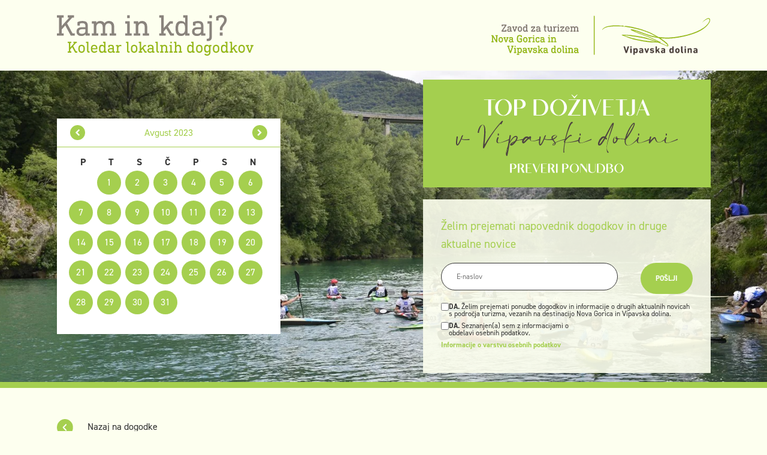

--- FILE ---
content_type: text/html; charset=UTF-8
request_url: https://dogodki.turizem-novagorica-vipavskadolina.si/sl/koledar-dogodkov/2023-08-27/2023081813420170/razstava-akvarelov-5-mednarodnega-festivala-akvarelov-castra-2023/1695074544/2023081813420170/
body_size: 7319
content:
<!DOCTYPE html>
<html lang="sl">
<head>		
	<title>Razstava akvarelov 5. Mednarodnega festivala akvarelov Castra 2023</title>

	<meta charset="UTF-8" />
	<meta name="description" content="Kam in kdaj? Koledar lokalnih dogodkov v Vipavski dolini" />
	<meta name="keywords" content="" />
	<meta name="copyright" content="Copyright Arctur d. o. o. Vse pravice pridržane." />
	<meta name="author" content="Arctur d.o.o." />
	<meta name="viewport" content="width=device-width, initial-scale=1, maximum-scale=1, user-scalable=no" />
	<meta http-equiv="X-UA-Compatible" content="IE=edge" />
	<meta name="google-site-verification" content="nCW2hGlLrJWBS2atnTM0YVdNKLY4nhKLsaiTxdT1W74" />	<meta property="og:title"  content="Razstava akvarelov 5. Mednarodnega festivala akvarelov Castra 2023" />
<meta property="og:description" content="Na leto&scaron;njo razstavo V. mednarodnega festivala akvarela Castra 2023 je bilo sprejetih 165 avtorjev iz 36 držav. Dela so raznovrstna, izgotovljena v različnih slogovnih načinih, večinoma v..." />
<meta property="og:url" href="https://dogodki.turizem-novagorica-vipavskadolina.si/sl/koledar-dogodkov/2023-08-27/2023081813420170/razstava-akvarelov-5-mednarodnega-festivala-akvarelov-castra-2023/" />
<meta property="og:image" content="https://dogodki.turizem-novagorica-vipavskadolina.si/img/2023081813410799/mid/Castra_2023.png?m=1692358868" />
	
	<link rel="icon" type="image/x-icon" href="/favicon.png" />
	<link rel="shortcut icon" type="image/x-icon" href="/favicon.png" />
	
	<link rel="stylesheet" type="text/css" href="/vendor/vendor.min.css?v=1608564253"/>	<link rel="stylesheet" type="text/css" href="/css/style.css?v=1725967464" />	
	<!--[if IE 7]>
	<link rel="stylesheet" type="text/css" href="/css/ie7.css" />
	<![endif]-->
	<!--[if IE 8]>
	<link rel="stylesheet" type="text/css" href="/css/ie8.css" />
	<![endif]-->
	
	<link rel="alternate" type="application/rss+xml" href="/rss/rss.php" title="Novice" />
		
	<!--[if lt IE 9]>
	<script type="text/javascript" src="/lib/html5shiv/html5shiv-printshiv.min.js"></script>
	<![endif]-->
	<!--<script type="text/javascript" src="/lib/jquery-1.12.0.min.js"></script>-->
	<script type="text/javascript" src="/vendor/vendor.min.js?v=1608564253"></script>	<script type="text/javascript" src="/js/scripts.min.js?v=1638949414"></script>	<script src="https://www.google.com/recaptcha/api.js?onload=captchaCallback&render=explicit&hl=sl" async defer></script>
	<!-- Matomo -->
<script>
  var _paq = window._paq = window._paq || [];
  /* tracker methods like "setCustomDimension" should be called before "trackPageView" */
  _paq.push(["setDocumentTitle", document.domain + "/" + document.title]);
  _paq.push(["setCookieDomain", "*.dogodki.turizem-novagorica-vipavskadolina.si"]);
  _paq.push(["setExcludedQueryParams", ["84.255.226.108\/32","84.255.226.105\/32","141.255.199.90\/32"]]);
  _paq.push(["disableCookies"]);
  _paq.push(['trackPageView']);
  _paq.push(['enableLinkTracking']);
  (function() {
    var u="//matomo.arctur.si/";
    _paq.push(['setTrackerUrl', u+'matomo.php']);
    _paq.push(['setSiteId', '42']);
    var d=document, g=d.createElement('script'), s=d.getElementsByTagName('script')[0];
    g.async=true; g.src=u+'matomo.js'; s.parentNode.insertBefore(g,s);
  })();
</script>
<noscript><p><img src="//matomo.arctur.si/matomo.php?idsite=42&amp;rec=1" style="border:0;" alt="" /></p></noscript>
<!-- End Matomo Code -->
</head><body id="body-content" class="event">
	
	<header class="container-fluid no-padding">
	<div class="container">
		<div id="top-bar">
			<a href="/"><img id="logo-calendar" src="/images/backgrounds/logo-koledar.svg?v2" class="img-fluid" alt="Vipavska dolina" /></a>
			<!-- <a href="/" target="_blank">
				<img id="logo" src="/images/backgrounds/logo.svg" alt="Vipavska dolina" class="img-fluid" />
			</a> -->
			<img usemap="#logomap" src="/images/backgrounds/logo-combo.svg" class="img-fluid" />
		</div>
	</div>
	<div id="header-main" class="single-event" style="background-image: url(/images/lead/1.jpg)">
		<section id="calendar-top">
			<div id="calendar-response" class="1_slo"><span id="calendar-month-switcher"><a id="cal-prev-month" class="c-m-s-20237" href="#" title="jul"><i class="fa fa-chevron-left" aria-hidden="true"></i></a> <span>avgust 2023</span> <a id="cal-next-month" class="c-m-s-20239" href="#" title="sep"><i class="fa fa-chevron-right" aria-hidden="true"></i></a></span><table id="calendar-table"><thead>
			<tr>
				<th>p</th>
				<th>t</th>
				<th>s</th>
				<th>č</th>
				<th>p</th>
				<th>s</th>
				<th>n</th>
			</tr>
		</thead>
		<tbody>
		<tr><td class="day-empty">&nbsp;</td><td class="day-existing  day-event " id="ct-day-2023-08-01"><a href="/sl/koledar-dogodkov/2023-08-01/odprte-kleti-2023/" title="-Razstava Roberta in Davida Faganela&#013;-Vsako sredo: Dan odprtih vrat z mentorjem Lucijanom Kodermacem&#013;-Razstava fotografij Mirka Lična - Prepiha&#013;-Razstava Bogdana Slokarja: Odtisi časa&#013;-Tečaj klekljanja v okviru Svetovnega čipkarskega kongresa&#013;-Slikarska razstava Iris Plešnar: Disonanca&#013;-Letni kino Silvana Furlana: Najsrečnejši človek na svetu (2022) ob 21:00&#013;-Odprte kleti 2023&#013;" class="cal-default day-event ">1</a></td><td class="day-existing  day-event " id="ct-day-2023-08-02"><a href="/sl/koledar-dogodkov/2023-08-02/zvocna-kopel/" title="-Razstava Roberta in Davida Faganela&#013;-Vsako sredo: Dan odprtih vrat z mentorjem Lucijanom Kodermacem&#013;-Razstava fotografij Mirka Lična - Prepiha&#013;-Razstava Bogdana Slokarja: Odtisi časa&#013;-Tečaj klekljanja v okviru Svetovnega čipkarskega kongresa&#013;-Slikarska razstava Iris Plešnar: Disonanca&#013;-Voden ogled Vipave ob 17:00&#013;-Letni kino Silvana Furlana: Nebo nad Berlinom (1987) ob 21:00&#013;-Odprte kleti 2023&#013;-Zvočna kopel ob 18:45&#013;" class="cal-default day-event ">2</a></td><td class="day-existing  day-event " id="ct-day-2023-08-03"><a href="/sl/koledar-dogodkov/2023-08-03/odprte-kleti-2023/" title="-Razstava Roberta in Davida Faganela&#013;-Vsako sredo: Dan odprtih vrat z mentorjem Lucijanom Kodermacem&#013;-Razstava fotografij Mirka Lična - Prepiha&#013;-Voden ogled Nove Gorice&#013;-20. svetovni čipkarski kongres in generalna skupščina Mednarodne organizacije za klekljano in šivano čipko OIDFA 2023&#013;-Slikarska razstava Iris Plešnar: Disonanca&#013;-Poletje v Vipavskem Križu: projekcija filma Ekspres, ekspres – PRESTAVLJENO NA 11. 8. 2023 ob 20:15&#013;-Letni kino Silvana Furlana: Gigi zakon (2022) ob 21:00&#013;-Odprte kleti 2023&#013;" class="cal-default day-event ">3</a></td><td class="day-existing  day-event " id="ct-day-2023-08-04"><a href="/sl/koledar-dogodkov/2023-08-04/odprtje-slikarske-razstave:-jaz-in-slikarska-paleta-sva-prijateljici-leta/" title="-Razstava Roberta in Davida Faganela&#013;-Vsako sredo: Dan odprtih vrat z mentorjem Lucijanom Kodermacem&#013;-Razstava fotografij Mirka Lična - Prepiha&#013;-Voden ogled Ajdovščine&#013;-20. svetovni čipkarski kongres in generalna skupščina Mednarodne organizacije za klekljano in šivano čipko OIDFA 2023&#013;-Slikarska razstava Iris Plešnar: Disonanca&#013;-Letni kino Silvana Furlana: Moonage Daydream (2022) ob 21:00&#013;-Odprte kleti 2023&#013;-Tri zgodbe, en klepet: Poti mladih Goričanov po svetu&#013;-Odprtje slikarske razstave: Jaz in slikarska paleta sva prijateljici leta ob 19:00&#013;" class="cal-default day-event ">4</a></td><td class="day-existing  day-event " id="ct-day-2023-08-05"><a href="/sl/koledar-dogodkov/2023-08-05/slikarska-razstava:-jaz-in-slikarska-paleta-sva-prijateljici-leta/" title="-Razstava Roberta in Davida Faganela&#013;-Snow Party ob 21:00&#013;-Vsako sredo: Dan odprtih vrat z mentorjem Lucijanom Kodermacem&#013;-Razstava fotografij Mirka Lična - Prepiha&#013;-20. svetovni čipkarski kongres in generalna skupščina Mednarodne organizacije za klekljano in šivano čipko OIDFA 2023&#013;-Slikarska razstava Iris Plešnar: Disonanca&#013;-Voden ogled Vipave ob 10:00&#013;-Odprte kleti 2023&#013;-Everesting Mala gora 2023 ob 14:00&#013;-Slikarska razstava: Jaz in slikarska paleta sva prijateljici leta ob 10:00&#013;" class="cal-default day-event ">5</a></td><td class="day-existing  day-event " id="ct-day-2023-08-06"><a href="/sl/koledar-dogodkov/2023-08-06/letni-kino-lokve:-pozivaljenje-2018/" title="-Razstava Roberta in Davida Faganela&#013;-Voden ogled zbirk Kovaškega muzeja in razstav v Centru tehniške dediščine ob 14:00&#013;-Vsako sredo: Dan odprtih vrat z mentorjem Lucijanom Kodermacem&#013;-Razstava fotografij Mirka Lična - Prepiha&#013;-20. svetovni čipkarski kongres in generalna skupščina Mednarodne organizacije za klekljano in šivano čipko OIDFA 2023&#013;-Slikarska razstava Iris Plešnar: Disonanca&#013;-Koncert: Colluvio Chamber Music Academy ob 20:00&#013;-Odprte kleti 2023&#013;-Praznovanje ob 120-letnici PD Ajdovščina – PRESTAVLJENO ob 11:00&#013;-Keltska harfa na gradu Rihemberk ob 18:00&#013;-Slikarska razstava: Jaz in slikarska paleta sva prijateljici leta ob 10:00&#013;-Letni kino Lokve: Poživaljenje (2018) ob 21:00&#013;" class="cal-default day-event ">6</a></td></tr><tr><td class="day-existing  day-event " id="ct-day-2023-08-07"><a href="/sl/koledar-dogodkov/2023-08-07/slikarska-razstava:-jaz-in-slikarska-paleta-sva-prijateljici-leta/" title="-Razstava Roberta in Davida Faganela&#013;-Vsako sredo: Dan odprtih vrat z mentorjem Lucijanom Kodermacem&#013;-Razstava fotografij Mirka Lična - Prepiha&#013;-Slikarska razstava Iris Plešnar: Disonanca&#013;-Odprte kleti 2023&#013;-Slikarska razstava: Jaz in slikarska paleta sva prijateljici leta ob 10:00&#013;" class="cal-default day-event ">7</a></td><td class="day-existing  day-event " id="ct-day-2023-08-08"><a href="/sl/koledar-dogodkov/2023-08-08/krajevni-praznik-ustje/" title="-Razstava Roberta in Davida Faganela&#013;-Večer art plesnih filmov na meji ob 20:30&#013;-Vsako sredo: Dan odprtih vrat z mentorjem Lucijanom Kodermacem&#013;-Razstava fotografij Mirka Lična - Prepiha&#013;-Slikarska razstava Iris Plešnar: Disonanca&#013;-Odprte kleti 2023&#013;-Slikarska razstava: Jaz in slikarska paleta sva prijateljici leta ob 10:00&#013;-Krajevni praznik Ustje&#013;" class="cal-default day-event ">8</a></td><td class="day-existing  day-event " id="ct-day-2023-08-09"><a href="/sl/koledar-dogodkov/2023-08-09/krajevni-praznik-ustje/" title="-Razstava Roberta in Davida Faganela&#013;-Karaoke ob 14:00&#013;-Branje pravljice o čustvih za predšolske otroke ob 19:00&#013;-Vsako sredo: Dan odprtih vrat z mentorjem Lucijanom Kodermacem&#013;-Razstava fotografij Mirka Lična - Prepiha&#013;-Slikarska razstava Iris Plešnar: Disonanca&#013;-Voden ogled Vipave ob 17:00&#013;-Odprte kleti 2023&#013;-Slikarska razstava: Jaz in slikarska paleta sva prijateljici leta ob 10:00&#013;-Krajevni praznik Ustje&#013;" class="cal-default day-event ">9</a></td><td class="day-existing  day-event " id="ct-day-2023-08-10"><a href="/sl/koledar-dogodkov/2023-08-10/jazz-&amp;-vino/" title="-Razstava Roberta in Davida Faganela&#013;-Borderless Movement ob 20:30&#013;-Vsako sredo: Dan odprtih vrat z mentorjem Lucijanom Kodermacem&#013;-Razstava fotografij Mirka Lična - Prepiha&#013;-Voden ogled Nove Gorice&#013;-Slikarska razstava Iris Plešnar: Disonanca&#013;-Poletje v Vipavskem Križu: Raoul &amp; the Wisemen: Povodni mož/The Waterman – ODPOVEDANO ob 20:30&#013;-Odprte kleti 2023&#013;-Slikarska razstava: Jaz in slikarska paleta sva prijateljici leta ob 10:00&#013;-Krajevni praznik Ustje&#013;-Jazz &amp; vino ob 20:00&#013;" class="cal-default day-event ">10</a></td><td class="day-existing  day-event " id="ct-day-2023-08-11"><a href="/sl/koledar-dogodkov/2023-08-11/koncert:-gal-furlan---vid-jamnik-duo-/" title="-Razstava Roberta in Davida Faganela&#013;-Vsako sredo: Dan odprtih vrat z mentorjem Lucijanom Kodermacem&#013;-Razstava fotografij Mirka Lična - Prepiha&#013;-Voden ogled Ajdovščine&#013;-Slikarska razstava Iris Plešnar: Disonanca&#013;-Odprte kleti 2023&#013;-Poletje v Vipavskem Križu: projekcija filma Ekspres, ekspres  ob 20:15&#013;-Slikarska razstava: Jaz in slikarska paleta sva prijateljici leta ob 10:00&#013;-Borderless beer ob 18:00&#013;-Krajevni praznik Ustje&#013;-Koncert: Gal Furlan / Vid Jamnik duo  ob 20:00&#013;" class="cal-default day-event ">11</a></td><td class="day-existing  day-event " id="ct-day-2023-08-12"><a href="/sl/koledar-dogodkov/2023-08-12/druga-sobota-na-ajdovska-trznici:-kolesarska-malica/" title="-Razstava Roberta in Davida Faganela&#013;-Summer Spark Festival ob 20:00&#013;-Vsako sredo: Dan odprtih vrat z mentorjem Lucijanom Kodermacem&#013;-Razstava fotografij Mirka Lična - Prepiha&#013;-Slikarska razstava Iris Plešnar: Disonanca&#013;-Voden ogled Vipave ob 10:00&#013;-Odprte kleti 2023&#013;-Slikarska razstava: Jaz in slikarska paleta sva prijateljici leta ob 10:00&#013;-Borderless beer ob 18:00&#013;-Krajevni praznik Ustje&#013;-Koncert Jure Ipavec &amp; Friends in predstavitev vin Marc in Koglot ob 20:30&#013;-Druga sobota na Ajdovska tržnici: kolesarska malica ob 09:00&#013;" class="cal-default day-event ">12</a></td><td class="day-existing  day-event " id="ct-day-2023-08-13"><a href="/sl/koledar-dogodkov/2023-08-13/krajevni-praznik-ustje/" title="-Razstava Roberta in Davida Faganela&#013;-Vsako sredo: Dan odprtih vrat z mentorjem Lucijanom Kodermacem&#013;-Razstava fotografij Mirka Lična - Prepiha&#013;-Voden ogled zbirk Kovaškega muzeja in razstav v Centru tehniške dediščine ob 14:00&#013;-Slikarska razstava Iris Plešnar: Disonanca&#013;-Odprte kleti 2023&#013;-Slikarska razstava: Jaz in slikarska paleta sva prijateljici leta ob 10:00&#013;-Krajevni praznik Ustje&#013;" class="cal-default day-event ">13</a></td></tr><tr><td class="day-existing  day-event " id="ct-day-2023-08-14"><a href="/sl/koledar-dogodkov/2023-08-14/slikarska-razstava:-jaz-in-slikarska-paleta-sva-prijateljici-leta/" title="-Razstava Roberta in Davida Faganela&#013;-Vsako sredo: Dan odprtih vrat z mentorjem Lucijanom Kodermacem&#013;-Razstava fotografij Mirka Lična - Prepiha&#013;-Slikarska razstava Iris Plešnar: Disonanca&#013;-Odprte kleti 2023&#013;-Slikarska razstava: Jaz in slikarska paleta sva prijateljici leta ob 10:00&#013;" class="cal-default day-event ">14</a></td><td class="day-existing  day-event " id="ct-day-2023-08-15"><a href="/sl/koledar-dogodkov/2023-08-15/tradicionalna-sagra-v-vrtovinu/" title="-Razstava Roberta in Davida Faganela&#013;-Vsako sredo: Dan odprtih vrat z mentorjem Lucijanom Kodermacem&#013;-Razstava fotografij Mirka Lična - Prepiha&#013;-Slikarska razstava Iris Plešnar: Disonanca&#013;-Odprte kleti 2023&#013;-Slikarska razstava: Jaz in slikarska paleta sva prijateljici leta ob 10:00&#013;-Tradicionalna šagra v Vrtovinu ob 18:00&#013;" class="cal-default day-event ">15</a></td><td class="day-existing  day-event " id="ct-day-2023-08-16"><a href="/sl/koledar-dogodkov/2023-08-16/slikarska-razstava:-jaz-in-slikarska-paleta-sva-prijateljici-leta/" title="-Razstava Roberta in Davida Faganela&#013;-Vsako sredo: Dan odprtih vrat z mentorjem Lucijanom Kodermacem&#013;-Razstava fotografij Mirka Lična - Prepiha&#013;-Slikarska razstava Iris Plešnar: Disonanca&#013;-Voden ogled Vipave ob 17:00&#013;-Odprte kleti 2023&#013;-Slikarska razstava: Jaz in slikarska paleta sva prijateljici leta ob 10:00&#013;" class="cal-default day-event ">16</a></td><td class="day-existing  day-event " id="ct-day-2023-08-17"><a href="/sl/koledar-dogodkov/2023-08-17/slikarska-razstava:-jaz-in-slikarska-paleta-sva-prijateljici-leta/" title="-Razstava Roberta in Davida Faganela&#013;-Koncert: Hamo &amp; Tribute 2 Love ob 21:00&#013;-Vsako sredo: Dan odprtih vrat z mentorjem Lucijanom Kodermacem&#013;-Razstava fotografij Mirka Lična - Prepiha&#013;-Voden ogled Nove Gorice&#013;-Slikarska razstava Iris Plešnar: Disonanca&#013;-Odprte kleti 2023&#013;-Slikarska razstava: Jaz in slikarska paleta sva prijateljici leta ob 10:00&#013;" class="cal-default day-event ">17</a></td><td class="day-existing  day-event " id="ct-day-2023-08-18"><a href="/sl/koledar-dogodkov/2023-08-18/spoznajte-trike-v-canvi/" title="-Razstava Roberta in Davida Faganela&#013;-Zaključna projekcija 12. Mednarodnega mladinskega filmskega tabora ob 21:00&#013;-Vsako sredo: Dan odprtih vrat z mentorjem Lucijanom Kodermacem&#013;-Razstava fotografij Mirka Lična - Prepiha&#013;-Voden ogled Ajdovščine&#013;-Slikarska razstava Iris Plešnar: Disonanca&#013;-Poletje v Vipavskem Križu: Usak patk swing in NOVA jazz band ob 19:30&#013;-Odprte kleti 2023&#013;-Castra Acoustic: Rudi Bučar in Banda  ob 21:00&#013;-Festival Če povem 2023&#013;-Slikarska razstava: Jaz in slikarska paleta sva prijateljici leta ob 10:00&#013;-Festival vipavskih vin in kulinarike ob 17:00&#013;-Spoznajte trike v Canvi ob 09:30&#013;" class="cal-default day-event ">18</a></td><td class="day-existing  day-event " id="ct-day-2023-08-19"><a href="/sl/koledar-dogodkov/2023-08-19/mednarodni-dan-modrih-pinotov-/" title="-Razstava Roberta in Davida Faganela&#013;-Krajevni praznik v Ravnici s skupino Primavera ob 15:00&#013;-Vsako sredo: Dan odprtih vrat z mentorjem Lucijanom Kodermacem&#013;-Razstava fotografij Mirka Lična - Prepiha&#013;-Slikarska razstava Iris Plešnar: Disonanca&#013;-Voden ogled Vipave ob 10:00&#013;-Odprte kleti 2023&#013;-Festival Če povem 2023&#013;-Slikarska razstava: Jaz in slikarska paleta sva prijateljici leta ob 10:00&#013;-Večer pod lipo ob 19:00&#013;-Mednarodni dan modrih pinotov  ob 17:30&#013;" class="cal-default day-event ">19</a></td><td class="day-existing  day-event " id="ct-day-2023-08-20"><a href="/sl/koledar-dogodkov/2023-08-20/pogovornoglasbeno-srecanje-ob-svetovnem-dnevu-humanitarnih-dejavnosti/" title="-Razstava Roberta in Davida Faganela&#013;-Vsako sredo: Dan odprtih vrat z mentorjem Lucijanom Kodermacem&#013;-Razstava fotografij Mirka Lična - Prepiha&#013;-Voden ogled zbirk Kovaškega muzeja in razstav v Centru tehniške dediščine ob 14:00&#013;-Dvoriščni koncert: Ko daleč je blizu ob 20:00&#013;-Slikarska razstava Iris Plešnar: Disonanca&#013;-Odprte kleti 2023&#013;-Festival Če povem 2023&#013;-Slikarska razstava: Jaz in slikarska paleta sva prijateljici leta ob 10:00&#013;-Pogovorno-glasbeno srečanje ob svetovnem dnevu humanitarnih dejavnosti ob 18:00&#013;" class="cal-default day-event ">20</a></td></tr><tr><td class="day-existing  day-event " id="ct-day-2023-08-21"><a href="/sl/koledar-dogodkov/2023-08-21/slikarska-razstava:-jaz-in-slikarska-paleta-sva-prijateljici-leta/" title="-Razstava Roberta in Davida Faganela&#013;-Spoznaj in preizkusi glasbeno terapijo ob 19:00&#013;-Vsako sredo: Dan odprtih vrat z mentorjem Lucijanom Kodermacem&#013;-Razstava fotografij Mirka Lična - Prepiha&#013;-Slikarska razstava Iris Plešnar: Disonanca&#013;-Odprte kleti 2023&#013;-Slikarska razstava: Jaz in slikarska paleta sva prijateljici leta ob 10:00&#013;" class="cal-default day-event ">21</a></td><td class="day-existing  day-event " id="ct-day-2023-08-22"><a href="/sl/koledar-dogodkov/2023-08-22/delavnica:-odkrij-svoj-potencial/" title="-Razstava Roberta in Davida Faganela&#013;-Večerni fotopotep ob 18:30&#013;-Letni kino Grgar: Jezdeca ob 20:30&#013;-Vsako sredo: Dan odprtih vrat z mentorjem Lucijanom Kodermacem&#013;-Razstava fotografij Mirka Lična - Prepiha&#013;-Slikarska razstava Iris Plešnar: Disonanca&#013;-Odprte kleti 2023&#013;-Slikarska razstava: Jaz in slikarska paleta sva prijateljici leta ob 10:00&#013;-Delavnica: Odkrij svoj potencial ob 09:30&#013;" class="cal-default day-event ">22</a></td><td class="day-existing  day-event " id="ct-day-2023-08-23"><a href="/sl/koledar-dogodkov/2023-08-23/slikarska-razstava:-jaz-in-slikarska-paleta-sva-prijateljici-leta/" title="-Razstava Roberta in Davida Faganela&#013;-Vsako sredo: Dan odprtih vrat z mentorjem Lucijanom Kodermacem&#013;-Razstava fotografij Mirka Lična - Prepiha&#013;-Slikarska razstava Iris Plešnar: Disonanca&#013;-Voden ogled Vipave ob 17:00&#013;-Odprte kleti 2023&#013;-Aktivno druženje v gozdu na Kalu ob 09:00&#013;-Slikarska razstava: Jaz in slikarska paleta sva prijateljici leta ob 10:00&#013;" class="cal-default day-event ">23</a></td><td class="day-existing  day-event " id="ct-day-2023-08-24"><a href="/sl/koledar-dogodkov/2023-08-24/delavnica:-kot-zvezde-na-zemlji/" title="-Razstava Roberta in Davida Faganela&#013;-Vsako sredo: Dan odprtih vrat z mentorjem Lucijanom Kodermacem&#013;-Razstava fotografij Mirka Lična - Prepiha&#013;-Voden ogled Nove Gorice&#013;-Slikarska razstava Iris Plešnar: Disonanca&#013;-Poletje v Vipavskem Križu: Salsonando ob 20:30&#013;-Odprte kleti 2023&#013;-Slikarska razstava: Jaz in slikarska paleta sva prijateljici leta ob 10:00&#013;-Dan odprtih brat 29. mednarodne likovne akademije Umetniki za karitas&#013;-Delavnica: Kot zvezde na zemlji ob 09:30&#013;" class="cal-default day-event ">24</a></td><td class="day-existing  day-event " id="ct-day-2023-08-25"><a href="/sl/koledar-dogodkov/2023-08-25/delavnica:-izdelaj-kul-video/" title="-Razstava Roberta in Davida Faganela&#013;-Park Wine Party ob 20:00&#013;-Zvenenje bližine s pesnikom in pisateljem Ferijem Lainščkom ob 19:30&#013;-Gledališka komedija: Vaja zbora ob 20:00&#013;-Vsako sredo: Dan odprtih vrat z mentorjem Lucijanom Kodermacem&#013;-Razstava fotografij Mirka Lična - Prepiha&#013;-Voden ogled Ajdovščine&#013;-Slikarska razstava Iris Plešnar: Disonanca&#013;-Odprte kleti 2023&#013;-Slikarska razstava: Jaz in slikarska paleta sva prijateljici leta ob 10:00&#013;-Razstava del 29. mednarodne likovne akademije Umetniki za karitas&#013;-Delavnica: Izdelaj kul video ob 09:30&#013;" class="cal-default day-event ">25</a></td><td class="day-existing  day-event " id="ct-day-2023-08-26"><a href="/sl/koledar-dogodkov/2023-08-26/delavnica:-mednarodna-noc-netopirjev/" title="-Razstava Roberta in Davida Faganela&#013;-Vsako sredo: Dan odprtih vrat z mentorjem Lucijanom Kodermacem&#013;-Razstava fotografij Mirka Lična - Prepiha&#013;-Slikarska razstava Iris Plešnar: Disonanca&#013;-Voden ogled Vipave ob 10:00&#013;-Šank Rock Vojščica: 40 let × 70 let ob 21:00&#013;-Odprte kleti 2023&#013;-Odprtje razstave: 6 X ... ena razstava ob 18:00&#013;-Senzorično gozdno razvajanje (gozdna kopel in gozdna arterapija) ob 10:00&#013;-40. Pohod po poteh prenosa ranjencev ob 12:00&#013;-Castra Acoustic: Vlado Kreslin in Iztok Cergol ob 21:00&#013;-Razstava del 29. mednarodne likovne akademije Umetniki za karitas&#013;-Koncert: Etno banda Poseben gušt  ob 19:00&#013;-Odprtje 5. Mednarodnega festivala akvarela Castra 2023 ob 18:00&#013;-Delavnica: Mednarodna noč netopirjev ob 18:30&#013;" class="cal-default day-event ">26</a></td><td class="day-existing  day-event " id="ct-day-2023-08-27"><a href="/sl/koledar-dogodkov/2023-08-27/kraljeva-joga/" title="-Razstava Roberta in Davida Faganela&#013;-Vsako sredo: Dan odprtih vrat z mentorjem Lucijanom Kodermacem&#013;-Razstava fotografij Mirka Lična - Prepiha&#013;-Voden ogled zbirk Kovaškega muzeja in razstav v Centru tehniške dediščine ob 14:00&#013;-Slikarska razstava Iris Plešnar: Disonanca&#013;-Odprte kleti 2023&#013;-Razstava del 29. mednarodne likovne akademije Umetniki za karitas&#013;-Razstava akvarelov 5. Mednarodnega festivala akvarelov Castra 2023&#013;-B`ndimska kvatrnica 2023&#013;-Meddruštveno tekmovanje v smučarskih skokih ob 13:00&#013;-Zgodbe od tu in tam ob 16:00&#013;-Kraljeva joga ob 19:30&#013;" class="cal-default day-event ">27</a></td></tr><tr><td class="day-existing  day-event " id="ct-day-2023-08-28"><a href="/sl/koledar-dogodkov/2023-08-28/suhogradnja-v-praksi-v-crnicah/" title="-Razstava Roberta in Davida Faganela&#013;-Grigor Vitez: Antonton ob 18:00&#013;-Vsako sredo: Dan odprtih vrat z mentorjem Lucijanom Kodermacem&#013;-Razstava fotografij Mirka Lična - Prepiha&#013;-Slikarska razstava Iris Plešnar: Disonanca&#013;-Odprte kleti 2023&#013;-Razstava del 29. mednarodne likovne akademije Umetniki za karitas&#013;-Razstava akvarelov 5. Mednarodnega festivala akvarelov Castra 2023&#013;-Suhogradnja v praksi v Črničah&#013;" class="cal-default day-event ">28</a></td><td class="day-existing  day-event " id="ct-day-2023-08-29"><a href="/sl/koledar-dogodkov/2023-08-29/delavnica:-spoznaj-car-animacije/" title="-Razstava Roberta in Davida Faganela&#013;-Vsako sredo: Dan odprtih vrat z mentorjem Lucijanom Kodermacem&#013;-Razstava fotografij Mirka Lična - Prepiha&#013;-Slikarska razstava Iris Plešnar: Disonanca&#013;-Odprte kleti 2023&#013;-Razstava del 29. mednarodne likovne akademije Umetniki za karitas&#013;-Razstava akvarelov 5. Mednarodnega festivala akvarelov Castra 2023&#013;-Suhogradnja v praksi v Črničah&#013;-Delavnica: Spoznaj čar animacije ob 09:30&#013;" class="cal-default day-event ">29</a></td><td class="day-existing  day-event " id="ct-day-2023-08-30"><a href="/sl/koledar-dogodkov/2023-08-30/zakljucek-pocitnic-in-koncert-dejan-dogaja/" title="-Razstava Roberta in Davida Faganela&#013;-Besede na srede ob 19:00&#013;-Andrej Inkret: In stoletje bo zardelo. Primer Kocbek ob 20:00&#013;-Vsako sredo: Dan odprtih vrat z mentorjem Lucijanom Kodermacem&#013;-Razstava fotografij Mirka Lična - Prepiha&#013;-Slikarska razstava Iris Plešnar: Disonanca&#013;-Voden ogled Vipave ob 17:00&#013;-Odprte kleti 2023&#013;-Razstava del 29. mednarodne likovne akademije Umetniki za karitas&#013;-Razstava akvarelov 5. Mednarodnega festivala akvarelov Castra 2023&#013;-Suhogradnja v praksi v Črničah&#013;-Zaključek počitnic in koncert Dejan Dogaja ob 18:00&#013;" class="cal-default day-event ">30</a></td><td class="day-existing  day-event " id="ct-day-2023-08-31"><a href="/sl/koledar-dogodkov/2023-08-31/suhogradnja-v-praksi-v-crnicah/" title="-Razstava Roberta in Davida Faganela&#013;-Fabergejeve umetnosti: predavanje ter predstavitev umetnika in njegovih del ob 18:00&#013;-Zborovski večer: Večer je ljubica ob 20:00&#013;-Razstava fotografij Mirka Lična - Prepiha&#013;-Voden ogled Nove Gorice&#013;-Slikarska razstava Iris Plešnar: Disonanca&#013;-Odprte kleti 2023&#013;-Razstava del 29. mednarodne likovne akademije Umetniki za karitas&#013;-Razstava akvarelov 5. Mednarodnega festivala akvarelov Castra 2023&#013;-Suhogradnja v praksi v Črničah&#013;" class="cal-default day-event ">31</a></td><td class="day-empty">&nbsp;</td><td class="day-empty">&nbsp;</td><td class="day-empty">&nbsp;</td></tr></tbody></table></div>			<div class="right-column">
				<a href="https://www.vipavskadolina.si/si/super-dozivetja" target="_blank"><img src="/images/backgrounds/top-experiences-3.svg" alt="Banner top doživetja v Vipavski dolini"></a>
				<!-- <a href="https://www.vipavskadolina.si/si/super-dozivetja" target="_blank" class="offer-button">preveri ponudbo</a> -->
				<div id="event-subscription">
					<a name="registration"></a>
<p>Želim prejemati napovednik dogodkov in druge aktualne novice</p>
<form action="#registration" method="post" class="arctur-form">
	
                                
<div class="filter-bar ">    
        <div class="input-fild-wrapper">
        <input id="email" name="email" type="text" placeholder="E-naslov" value="" />
            </div>
    <div class="input-fild-wrapper">
        <button id="send" type="submit" />
                        Pošlji
        </button>
    </div>

</div>	<div class="input-fild-wrapper order">
        <input id="order" type="checkbox" name="order" value="1" />
        <label for="order"><strong>DA.</strong> Želim prejemati ponudbe dogodkov in informacije o drugih aktualnih novicah s področja turizma, vezanih na destinacijo Nova Gorica in Vipavska dolina.</label>
    </div>
	<div class="input-fild-wrapper gdpr">
        <input id="gdpr" type="checkbox" name="gdpr" value="1" />
        <label for="gdpr"><strong>DA.</strong> Seznanjen(a) sem z informacijami o obdelavi osebnih podatkov.</label>
    </div>
	<div class="input-fild-wrapper">
		<span><a href="/sl/izjava-o-varstvu-osebnih-podatkov/" target="_blank">Informacije o varstvu osebnih podatkov</a></span>
	</div>
	<input type="hidden" value="1" name="subscription" />
	<div class="form-group">
		<div class="g-recaptcha" data-size="invisible" data-sitekey="6LcvQBAaAAAAALoz97bIIw21xO3UQYIyOltlklCP"></div>
	</div>
</form>				</div>
			</div>
		</section>
	</div>
</header>	<div class="container">
		<article id="scrollhash" role="main">
				<p>
		<a href="/sl/koledar-dogodkov/2023-08-27/" class="back">
			<img src="/images/backgrounds/icons/levo.svg"/>
			Nazaj na dogodke
		</a>
	</p>


	<p class="culture">
		<span>Kultura</span>
	</p>
	<h1>Razstava akvarelov 5. Mednarodnega festivala akvarelov Castra 2023</h1>
	<section class="container no-padding main-content">
				<div class="meta-data">
							<span class="location">
					<i class="fa fa-map-marker" aria-hidden="true"></i>
					Lokarjeva galerija, Ajdovščina
				</span>
						<span class="date">
				<i class="fa fa-calendar" aria-hidden="true"></i>
				27.08.2023 - 07.10.2023
			</span>
			<span class="hour">
											</span>
							<span class="info">
					<i class="fa fa-info-circle" aria-hidden="true"></i>
					    <script type="text/javascript">mDec('orndumhyd1jdohulmdCgoxvs1vl', 'orndumhyd1jdohulmdCgoxvs1vl', '', '');</script>,&nbsp;<a class="URL" href="https://www.mojaobcina.si/ajdovscina/novice/mednarodni-festival-akvarela-castra-2023.html" target="_blank" title="www.mojaobcina.si/ajdovscina/novice/mednarodni-festival-akvarela-castra-2023.html">www.mojaobcina.si/ajdovscina/novice/mednarodni-festival-akvarela-castra-2023.html</a>    
				</span>
					</div>
				<p>Na leto&scaron;njo razstavo V. mednarodnega festivala akvarela Castra 2023 je bilo sprejetih 165 avtorjev iz 36 držav. Dela so raznovrstna, izgotovljena v različnih slogovnih načinih, večinoma v celoti v tehniki akvarela, nekatera v me&scaron;ani tehniki s prevlado akvarelnega pristopa.</p> <p>Dela bodo v Lokarjevi galeriji razstavljena do 7. oktobra 2023.</p>
		

	</section>

			<section class="container no-padding main-content gallery-wrapper">
			<div class="neighbors-holder row">

									<div class="col-sm-6 col-md-4 col-lg-3 gallery-item">
						<a href="/img/2023081813410799/mid/Castra_2023.png?m=1692358868" title="Razstava akvarelov 5. Mednarodnega festivala akvarelov Castra 2023" target="_blank" rel="magnificGal[]">
							<img class="img-fluid" src="/img/2023081813410799/mid/Castra_2023.png?m=1692358868"/>
						</a>
					</div>
				
							</div>

			
		</section>
			</article>
	</div>
	

	<footer class="container-fluid">	
		<div class="container">
    <div class="vcard business-card"><div style="max-width: 33%"><p>Organizatorji, za objavo dogodkov pišite na <a href="mailto:dogodki@vipavskadolina.si">dogodki@vipavskadolina.si</a></p><p><a href="https://turizem-novagorica-vipavskadolina.si/wp-content/uploads/2021/06/Koledar-dogodkov-pravilnik-2021.pdf" target="_blank">Pravilnik objavljanja v koledar dogodkov</a></p><br /><br /><br /><img usemap="#logomap" class="img-fluid" src="/images/backgrounds/logo-combo.svg" /><map name="logomap"><area target="_blank" alt="" title="" href="https://turizem-novagorica-vipavskadolina.si/" coords="169,64,0,2" shape="rect"><area target="_blank" alt="" title="" href="https://www.vipavskadolina.si" coords="182,2,364,64,342,55,223,18,166,3" shape="rect"></map></div><div><p class="org">Javni zavod za turizem <br>Nova Gorica in Vipavska dolina</p><div class="adr"><p class="street-address">Trg Edvarda Kardelja 1<br /><span class="postal-code">5000</span> <span class="locality">Nova Gorica</span><br /></p></div><p><a target="_blank" href="https://www.facebook.com/turizem.novagorica.vipavskadolina/"><img width="25" src="/images/backgrounds/icons/facebook.svg" /></a></p><p class="org">Vipavska dolina - Vipava Valley</p><p class="adr"><a href="https://www.vipavskadolina.si">www.vipavskadolina.si</a></p><p class="social"><a target="_blank" href="https://www.facebook.com/VipavaValleySI"><img width="25" src="/images/backgrounds/icons/facebook.svg" /></a><a target="_blank" href="https://twitter.com/VipavaValleySI"><img width="25" src="/images/backgrounds/icons/twitter.svg" /></a><a target="_blank" href="https://www.instagram.com/vipavavalley_official/"><img width="25" src="/images/backgrounds/icons/instagram.svg" /></a><a target="_blank" href="https://www.youtube.com/channel/UCCWswOtiARDVgEmobeNS13Q"><img width="25" src="/images/backgrounds/icons/youtube.svg" /></a></p></div><div><p class="tel"><span class="title">TIC Nova Gorica</span><br /><br /><i class="fa fa-phone" aria-hidden="true"></i><span class="value">+386 5 330 46 00</span></p><p class="tel"><span class="title">TIC Ajdovščina</span><br /><br /><i class="fa fa-phone" aria-hidden="true"></i><span class="value">+386 5 365 91 40</span></p><p class="tel"><span class="title">TIC Renče-Vogrsko</span><br /><br /><i class="fa fa-phone" aria-hidden="true"></i><span class="value">+386 41 490 227</span></p><p><a href="#registration">Želim prejemati napovednik<br> dogodkov in druge aktualne novice<img style="margin-left:20px;" src="/images/backgrounds/icons/desno.svg"></a></p><img src="/images/backgrounds/slogreen-gold.svg" /></div></div></div>

<button id="toTopBtn" title="Go to top"><i class="fa fa-chevron-up" aria-hidden="true"></i></button>

	</footer>
	<!-- Google tag (gtag.js) -->
<script async src="https://www.googletagmanager.com/gtag/js?id=G-RPGG9XRCXW"></script>
<script>
  window.dataLayer = window.dataLayer || [];
  function gtag(){dataLayer.push(arguments);}
  gtag('js', new Date());

  gtag('config', 'G-RPGG9XRCXW');
</script><script defer type="text/javascript" src="https://services.arctur.si/js/cookieLaw.php?lng=slo&amp;bgColor=C43C34&amp;bgButtonColor=C43C34&amp;color=FFFFFF&amp;buttonPos=&amp;gm=true&amp;fb=true&amp;yt=true&amp;vimeo=true&amp;fbpixel=true"></script></body>
</html>

--- FILE ---
content_type: text/html; charset=utf-8
request_url: https://www.google.com/recaptcha/api2/anchor?ar=1&k=6LcvQBAaAAAAALoz97bIIw21xO3UQYIyOltlklCP&co=aHR0cHM6Ly9kb2dvZGtpLnR1cml6ZW0tbm92YWdvcmljYS12aXBhdnNrYWRvbGluYS5zaTo0NDM.&hl=sl&v=PoyoqOPhxBO7pBk68S4YbpHZ&size=invisible&anchor-ms=20000&execute-ms=30000&cb=4xzqgnh7fj02
body_size: 48703
content:
<!DOCTYPE HTML><html dir="ltr" lang="sl"><head><meta http-equiv="Content-Type" content="text/html; charset=UTF-8">
<meta http-equiv="X-UA-Compatible" content="IE=edge">
<title>reCAPTCHA</title>
<style type="text/css">
/* cyrillic-ext */
@font-face {
  font-family: 'Roboto';
  font-style: normal;
  font-weight: 400;
  font-stretch: 100%;
  src: url(//fonts.gstatic.com/s/roboto/v48/KFO7CnqEu92Fr1ME7kSn66aGLdTylUAMa3GUBHMdazTgWw.woff2) format('woff2');
  unicode-range: U+0460-052F, U+1C80-1C8A, U+20B4, U+2DE0-2DFF, U+A640-A69F, U+FE2E-FE2F;
}
/* cyrillic */
@font-face {
  font-family: 'Roboto';
  font-style: normal;
  font-weight: 400;
  font-stretch: 100%;
  src: url(//fonts.gstatic.com/s/roboto/v48/KFO7CnqEu92Fr1ME7kSn66aGLdTylUAMa3iUBHMdazTgWw.woff2) format('woff2');
  unicode-range: U+0301, U+0400-045F, U+0490-0491, U+04B0-04B1, U+2116;
}
/* greek-ext */
@font-face {
  font-family: 'Roboto';
  font-style: normal;
  font-weight: 400;
  font-stretch: 100%;
  src: url(//fonts.gstatic.com/s/roboto/v48/KFO7CnqEu92Fr1ME7kSn66aGLdTylUAMa3CUBHMdazTgWw.woff2) format('woff2');
  unicode-range: U+1F00-1FFF;
}
/* greek */
@font-face {
  font-family: 'Roboto';
  font-style: normal;
  font-weight: 400;
  font-stretch: 100%;
  src: url(//fonts.gstatic.com/s/roboto/v48/KFO7CnqEu92Fr1ME7kSn66aGLdTylUAMa3-UBHMdazTgWw.woff2) format('woff2');
  unicode-range: U+0370-0377, U+037A-037F, U+0384-038A, U+038C, U+038E-03A1, U+03A3-03FF;
}
/* math */
@font-face {
  font-family: 'Roboto';
  font-style: normal;
  font-weight: 400;
  font-stretch: 100%;
  src: url(//fonts.gstatic.com/s/roboto/v48/KFO7CnqEu92Fr1ME7kSn66aGLdTylUAMawCUBHMdazTgWw.woff2) format('woff2');
  unicode-range: U+0302-0303, U+0305, U+0307-0308, U+0310, U+0312, U+0315, U+031A, U+0326-0327, U+032C, U+032F-0330, U+0332-0333, U+0338, U+033A, U+0346, U+034D, U+0391-03A1, U+03A3-03A9, U+03B1-03C9, U+03D1, U+03D5-03D6, U+03F0-03F1, U+03F4-03F5, U+2016-2017, U+2034-2038, U+203C, U+2040, U+2043, U+2047, U+2050, U+2057, U+205F, U+2070-2071, U+2074-208E, U+2090-209C, U+20D0-20DC, U+20E1, U+20E5-20EF, U+2100-2112, U+2114-2115, U+2117-2121, U+2123-214F, U+2190, U+2192, U+2194-21AE, U+21B0-21E5, U+21F1-21F2, U+21F4-2211, U+2213-2214, U+2216-22FF, U+2308-230B, U+2310, U+2319, U+231C-2321, U+2336-237A, U+237C, U+2395, U+239B-23B7, U+23D0, U+23DC-23E1, U+2474-2475, U+25AF, U+25B3, U+25B7, U+25BD, U+25C1, U+25CA, U+25CC, U+25FB, U+266D-266F, U+27C0-27FF, U+2900-2AFF, U+2B0E-2B11, U+2B30-2B4C, U+2BFE, U+3030, U+FF5B, U+FF5D, U+1D400-1D7FF, U+1EE00-1EEFF;
}
/* symbols */
@font-face {
  font-family: 'Roboto';
  font-style: normal;
  font-weight: 400;
  font-stretch: 100%;
  src: url(//fonts.gstatic.com/s/roboto/v48/KFO7CnqEu92Fr1ME7kSn66aGLdTylUAMaxKUBHMdazTgWw.woff2) format('woff2');
  unicode-range: U+0001-000C, U+000E-001F, U+007F-009F, U+20DD-20E0, U+20E2-20E4, U+2150-218F, U+2190, U+2192, U+2194-2199, U+21AF, U+21E6-21F0, U+21F3, U+2218-2219, U+2299, U+22C4-22C6, U+2300-243F, U+2440-244A, U+2460-24FF, U+25A0-27BF, U+2800-28FF, U+2921-2922, U+2981, U+29BF, U+29EB, U+2B00-2BFF, U+4DC0-4DFF, U+FFF9-FFFB, U+10140-1018E, U+10190-1019C, U+101A0, U+101D0-101FD, U+102E0-102FB, U+10E60-10E7E, U+1D2C0-1D2D3, U+1D2E0-1D37F, U+1F000-1F0FF, U+1F100-1F1AD, U+1F1E6-1F1FF, U+1F30D-1F30F, U+1F315, U+1F31C, U+1F31E, U+1F320-1F32C, U+1F336, U+1F378, U+1F37D, U+1F382, U+1F393-1F39F, U+1F3A7-1F3A8, U+1F3AC-1F3AF, U+1F3C2, U+1F3C4-1F3C6, U+1F3CA-1F3CE, U+1F3D4-1F3E0, U+1F3ED, U+1F3F1-1F3F3, U+1F3F5-1F3F7, U+1F408, U+1F415, U+1F41F, U+1F426, U+1F43F, U+1F441-1F442, U+1F444, U+1F446-1F449, U+1F44C-1F44E, U+1F453, U+1F46A, U+1F47D, U+1F4A3, U+1F4B0, U+1F4B3, U+1F4B9, U+1F4BB, U+1F4BF, U+1F4C8-1F4CB, U+1F4D6, U+1F4DA, U+1F4DF, U+1F4E3-1F4E6, U+1F4EA-1F4ED, U+1F4F7, U+1F4F9-1F4FB, U+1F4FD-1F4FE, U+1F503, U+1F507-1F50B, U+1F50D, U+1F512-1F513, U+1F53E-1F54A, U+1F54F-1F5FA, U+1F610, U+1F650-1F67F, U+1F687, U+1F68D, U+1F691, U+1F694, U+1F698, U+1F6AD, U+1F6B2, U+1F6B9-1F6BA, U+1F6BC, U+1F6C6-1F6CF, U+1F6D3-1F6D7, U+1F6E0-1F6EA, U+1F6F0-1F6F3, U+1F6F7-1F6FC, U+1F700-1F7FF, U+1F800-1F80B, U+1F810-1F847, U+1F850-1F859, U+1F860-1F887, U+1F890-1F8AD, U+1F8B0-1F8BB, U+1F8C0-1F8C1, U+1F900-1F90B, U+1F93B, U+1F946, U+1F984, U+1F996, U+1F9E9, U+1FA00-1FA6F, U+1FA70-1FA7C, U+1FA80-1FA89, U+1FA8F-1FAC6, U+1FACE-1FADC, U+1FADF-1FAE9, U+1FAF0-1FAF8, U+1FB00-1FBFF;
}
/* vietnamese */
@font-face {
  font-family: 'Roboto';
  font-style: normal;
  font-weight: 400;
  font-stretch: 100%;
  src: url(//fonts.gstatic.com/s/roboto/v48/KFO7CnqEu92Fr1ME7kSn66aGLdTylUAMa3OUBHMdazTgWw.woff2) format('woff2');
  unicode-range: U+0102-0103, U+0110-0111, U+0128-0129, U+0168-0169, U+01A0-01A1, U+01AF-01B0, U+0300-0301, U+0303-0304, U+0308-0309, U+0323, U+0329, U+1EA0-1EF9, U+20AB;
}
/* latin-ext */
@font-face {
  font-family: 'Roboto';
  font-style: normal;
  font-weight: 400;
  font-stretch: 100%;
  src: url(//fonts.gstatic.com/s/roboto/v48/KFO7CnqEu92Fr1ME7kSn66aGLdTylUAMa3KUBHMdazTgWw.woff2) format('woff2');
  unicode-range: U+0100-02BA, U+02BD-02C5, U+02C7-02CC, U+02CE-02D7, U+02DD-02FF, U+0304, U+0308, U+0329, U+1D00-1DBF, U+1E00-1E9F, U+1EF2-1EFF, U+2020, U+20A0-20AB, U+20AD-20C0, U+2113, U+2C60-2C7F, U+A720-A7FF;
}
/* latin */
@font-face {
  font-family: 'Roboto';
  font-style: normal;
  font-weight: 400;
  font-stretch: 100%;
  src: url(//fonts.gstatic.com/s/roboto/v48/KFO7CnqEu92Fr1ME7kSn66aGLdTylUAMa3yUBHMdazQ.woff2) format('woff2');
  unicode-range: U+0000-00FF, U+0131, U+0152-0153, U+02BB-02BC, U+02C6, U+02DA, U+02DC, U+0304, U+0308, U+0329, U+2000-206F, U+20AC, U+2122, U+2191, U+2193, U+2212, U+2215, U+FEFF, U+FFFD;
}
/* cyrillic-ext */
@font-face {
  font-family: 'Roboto';
  font-style: normal;
  font-weight: 500;
  font-stretch: 100%;
  src: url(//fonts.gstatic.com/s/roboto/v48/KFO7CnqEu92Fr1ME7kSn66aGLdTylUAMa3GUBHMdazTgWw.woff2) format('woff2');
  unicode-range: U+0460-052F, U+1C80-1C8A, U+20B4, U+2DE0-2DFF, U+A640-A69F, U+FE2E-FE2F;
}
/* cyrillic */
@font-face {
  font-family: 'Roboto';
  font-style: normal;
  font-weight: 500;
  font-stretch: 100%;
  src: url(//fonts.gstatic.com/s/roboto/v48/KFO7CnqEu92Fr1ME7kSn66aGLdTylUAMa3iUBHMdazTgWw.woff2) format('woff2');
  unicode-range: U+0301, U+0400-045F, U+0490-0491, U+04B0-04B1, U+2116;
}
/* greek-ext */
@font-face {
  font-family: 'Roboto';
  font-style: normal;
  font-weight: 500;
  font-stretch: 100%;
  src: url(//fonts.gstatic.com/s/roboto/v48/KFO7CnqEu92Fr1ME7kSn66aGLdTylUAMa3CUBHMdazTgWw.woff2) format('woff2');
  unicode-range: U+1F00-1FFF;
}
/* greek */
@font-face {
  font-family: 'Roboto';
  font-style: normal;
  font-weight: 500;
  font-stretch: 100%;
  src: url(//fonts.gstatic.com/s/roboto/v48/KFO7CnqEu92Fr1ME7kSn66aGLdTylUAMa3-UBHMdazTgWw.woff2) format('woff2');
  unicode-range: U+0370-0377, U+037A-037F, U+0384-038A, U+038C, U+038E-03A1, U+03A3-03FF;
}
/* math */
@font-face {
  font-family: 'Roboto';
  font-style: normal;
  font-weight: 500;
  font-stretch: 100%;
  src: url(//fonts.gstatic.com/s/roboto/v48/KFO7CnqEu92Fr1ME7kSn66aGLdTylUAMawCUBHMdazTgWw.woff2) format('woff2');
  unicode-range: U+0302-0303, U+0305, U+0307-0308, U+0310, U+0312, U+0315, U+031A, U+0326-0327, U+032C, U+032F-0330, U+0332-0333, U+0338, U+033A, U+0346, U+034D, U+0391-03A1, U+03A3-03A9, U+03B1-03C9, U+03D1, U+03D5-03D6, U+03F0-03F1, U+03F4-03F5, U+2016-2017, U+2034-2038, U+203C, U+2040, U+2043, U+2047, U+2050, U+2057, U+205F, U+2070-2071, U+2074-208E, U+2090-209C, U+20D0-20DC, U+20E1, U+20E5-20EF, U+2100-2112, U+2114-2115, U+2117-2121, U+2123-214F, U+2190, U+2192, U+2194-21AE, U+21B0-21E5, U+21F1-21F2, U+21F4-2211, U+2213-2214, U+2216-22FF, U+2308-230B, U+2310, U+2319, U+231C-2321, U+2336-237A, U+237C, U+2395, U+239B-23B7, U+23D0, U+23DC-23E1, U+2474-2475, U+25AF, U+25B3, U+25B7, U+25BD, U+25C1, U+25CA, U+25CC, U+25FB, U+266D-266F, U+27C0-27FF, U+2900-2AFF, U+2B0E-2B11, U+2B30-2B4C, U+2BFE, U+3030, U+FF5B, U+FF5D, U+1D400-1D7FF, U+1EE00-1EEFF;
}
/* symbols */
@font-face {
  font-family: 'Roboto';
  font-style: normal;
  font-weight: 500;
  font-stretch: 100%;
  src: url(//fonts.gstatic.com/s/roboto/v48/KFO7CnqEu92Fr1ME7kSn66aGLdTylUAMaxKUBHMdazTgWw.woff2) format('woff2');
  unicode-range: U+0001-000C, U+000E-001F, U+007F-009F, U+20DD-20E0, U+20E2-20E4, U+2150-218F, U+2190, U+2192, U+2194-2199, U+21AF, U+21E6-21F0, U+21F3, U+2218-2219, U+2299, U+22C4-22C6, U+2300-243F, U+2440-244A, U+2460-24FF, U+25A0-27BF, U+2800-28FF, U+2921-2922, U+2981, U+29BF, U+29EB, U+2B00-2BFF, U+4DC0-4DFF, U+FFF9-FFFB, U+10140-1018E, U+10190-1019C, U+101A0, U+101D0-101FD, U+102E0-102FB, U+10E60-10E7E, U+1D2C0-1D2D3, U+1D2E0-1D37F, U+1F000-1F0FF, U+1F100-1F1AD, U+1F1E6-1F1FF, U+1F30D-1F30F, U+1F315, U+1F31C, U+1F31E, U+1F320-1F32C, U+1F336, U+1F378, U+1F37D, U+1F382, U+1F393-1F39F, U+1F3A7-1F3A8, U+1F3AC-1F3AF, U+1F3C2, U+1F3C4-1F3C6, U+1F3CA-1F3CE, U+1F3D4-1F3E0, U+1F3ED, U+1F3F1-1F3F3, U+1F3F5-1F3F7, U+1F408, U+1F415, U+1F41F, U+1F426, U+1F43F, U+1F441-1F442, U+1F444, U+1F446-1F449, U+1F44C-1F44E, U+1F453, U+1F46A, U+1F47D, U+1F4A3, U+1F4B0, U+1F4B3, U+1F4B9, U+1F4BB, U+1F4BF, U+1F4C8-1F4CB, U+1F4D6, U+1F4DA, U+1F4DF, U+1F4E3-1F4E6, U+1F4EA-1F4ED, U+1F4F7, U+1F4F9-1F4FB, U+1F4FD-1F4FE, U+1F503, U+1F507-1F50B, U+1F50D, U+1F512-1F513, U+1F53E-1F54A, U+1F54F-1F5FA, U+1F610, U+1F650-1F67F, U+1F687, U+1F68D, U+1F691, U+1F694, U+1F698, U+1F6AD, U+1F6B2, U+1F6B9-1F6BA, U+1F6BC, U+1F6C6-1F6CF, U+1F6D3-1F6D7, U+1F6E0-1F6EA, U+1F6F0-1F6F3, U+1F6F7-1F6FC, U+1F700-1F7FF, U+1F800-1F80B, U+1F810-1F847, U+1F850-1F859, U+1F860-1F887, U+1F890-1F8AD, U+1F8B0-1F8BB, U+1F8C0-1F8C1, U+1F900-1F90B, U+1F93B, U+1F946, U+1F984, U+1F996, U+1F9E9, U+1FA00-1FA6F, U+1FA70-1FA7C, U+1FA80-1FA89, U+1FA8F-1FAC6, U+1FACE-1FADC, U+1FADF-1FAE9, U+1FAF0-1FAF8, U+1FB00-1FBFF;
}
/* vietnamese */
@font-face {
  font-family: 'Roboto';
  font-style: normal;
  font-weight: 500;
  font-stretch: 100%;
  src: url(//fonts.gstatic.com/s/roboto/v48/KFO7CnqEu92Fr1ME7kSn66aGLdTylUAMa3OUBHMdazTgWw.woff2) format('woff2');
  unicode-range: U+0102-0103, U+0110-0111, U+0128-0129, U+0168-0169, U+01A0-01A1, U+01AF-01B0, U+0300-0301, U+0303-0304, U+0308-0309, U+0323, U+0329, U+1EA0-1EF9, U+20AB;
}
/* latin-ext */
@font-face {
  font-family: 'Roboto';
  font-style: normal;
  font-weight: 500;
  font-stretch: 100%;
  src: url(//fonts.gstatic.com/s/roboto/v48/KFO7CnqEu92Fr1ME7kSn66aGLdTylUAMa3KUBHMdazTgWw.woff2) format('woff2');
  unicode-range: U+0100-02BA, U+02BD-02C5, U+02C7-02CC, U+02CE-02D7, U+02DD-02FF, U+0304, U+0308, U+0329, U+1D00-1DBF, U+1E00-1E9F, U+1EF2-1EFF, U+2020, U+20A0-20AB, U+20AD-20C0, U+2113, U+2C60-2C7F, U+A720-A7FF;
}
/* latin */
@font-face {
  font-family: 'Roboto';
  font-style: normal;
  font-weight: 500;
  font-stretch: 100%;
  src: url(//fonts.gstatic.com/s/roboto/v48/KFO7CnqEu92Fr1ME7kSn66aGLdTylUAMa3yUBHMdazQ.woff2) format('woff2');
  unicode-range: U+0000-00FF, U+0131, U+0152-0153, U+02BB-02BC, U+02C6, U+02DA, U+02DC, U+0304, U+0308, U+0329, U+2000-206F, U+20AC, U+2122, U+2191, U+2193, U+2212, U+2215, U+FEFF, U+FFFD;
}
/* cyrillic-ext */
@font-face {
  font-family: 'Roboto';
  font-style: normal;
  font-weight: 900;
  font-stretch: 100%;
  src: url(//fonts.gstatic.com/s/roboto/v48/KFO7CnqEu92Fr1ME7kSn66aGLdTylUAMa3GUBHMdazTgWw.woff2) format('woff2');
  unicode-range: U+0460-052F, U+1C80-1C8A, U+20B4, U+2DE0-2DFF, U+A640-A69F, U+FE2E-FE2F;
}
/* cyrillic */
@font-face {
  font-family: 'Roboto';
  font-style: normal;
  font-weight: 900;
  font-stretch: 100%;
  src: url(//fonts.gstatic.com/s/roboto/v48/KFO7CnqEu92Fr1ME7kSn66aGLdTylUAMa3iUBHMdazTgWw.woff2) format('woff2');
  unicode-range: U+0301, U+0400-045F, U+0490-0491, U+04B0-04B1, U+2116;
}
/* greek-ext */
@font-face {
  font-family: 'Roboto';
  font-style: normal;
  font-weight: 900;
  font-stretch: 100%;
  src: url(//fonts.gstatic.com/s/roboto/v48/KFO7CnqEu92Fr1ME7kSn66aGLdTylUAMa3CUBHMdazTgWw.woff2) format('woff2');
  unicode-range: U+1F00-1FFF;
}
/* greek */
@font-face {
  font-family: 'Roboto';
  font-style: normal;
  font-weight: 900;
  font-stretch: 100%;
  src: url(//fonts.gstatic.com/s/roboto/v48/KFO7CnqEu92Fr1ME7kSn66aGLdTylUAMa3-UBHMdazTgWw.woff2) format('woff2');
  unicode-range: U+0370-0377, U+037A-037F, U+0384-038A, U+038C, U+038E-03A1, U+03A3-03FF;
}
/* math */
@font-face {
  font-family: 'Roboto';
  font-style: normal;
  font-weight: 900;
  font-stretch: 100%;
  src: url(//fonts.gstatic.com/s/roboto/v48/KFO7CnqEu92Fr1ME7kSn66aGLdTylUAMawCUBHMdazTgWw.woff2) format('woff2');
  unicode-range: U+0302-0303, U+0305, U+0307-0308, U+0310, U+0312, U+0315, U+031A, U+0326-0327, U+032C, U+032F-0330, U+0332-0333, U+0338, U+033A, U+0346, U+034D, U+0391-03A1, U+03A3-03A9, U+03B1-03C9, U+03D1, U+03D5-03D6, U+03F0-03F1, U+03F4-03F5, U+2016-2017, U+2034-2038, U+203C, U+2040, U+2043, U+2047, U+2050, U+2057, U+205F, U+2070-2071, U+2074-208E, U+2090-209C, U+20D0-20DC, U+20E1, U+20E5-20EF, U+2100-2112, U+2114-2115, U+2117-2121, U+2123-214F, U+2190, U+2192, U+2194-21AE, U+21B0-21E5, U+21F1-21F2, U+21F4-2211, U+2213-2214, U+2216-22FF, U+2308-230B, U+2310, U+2319, U+231C-2321, U+2336-237A, U+237C, U+2395, U+239B-23B7, U+23D0, U+23DC-23E1, U+2474-2475, U+25AF, U+25B3, U+25B7, U+25BD, U+25C1, U+25CA, U+25CC, U+25FB, U+266D-266F, U+27C0-27FF, U+2900-2AFF, U+2B0E-2B11, U+2B30-2B4C, U+2BFE, U+3030, U+FF5B, U+FF5D, U+1D400-1D7FF, U+1EE00-1EEFF;
}
/* symbols */
@font-face {
  font-family: 'Roboto';
  font-style: normal;
  font-weight: 900;
  font-stretch: 100%;
  src: url(//fonts.gstatic.com/s/roboto/v48/KFO7CnqEu92Fr1ME7kSn66aGLdTylUAMaxKUBHMdazTgWw.woff2) format('woff2');
  unicode-range: U+0001-000C, U+000E-001F, U+007F-009F, U+20DD-20E0, U+20E2-20E4, U+2150-218F, U+2190, U+2192, U+2194-2199, U+21AF, U+21E6-21F0, U+21F3, U+2218-2219, U+2299, U+22C4-22C6, U+2300-243F, U+2440-244A, U+2460-24FF, U+25A0-27BF, U+2800-28FF, U+2921-2922, U+2981, U+29BF, U+29EB, U+2B00-2BFF, U+4DC0-4DFF, U+FFF9-FFFB, U+10140-1018E, U+10190-1019C, U+101A0, U+101D0-101FD, U+102E0-102FB, U+10E60-10E7E, U+1D2C0-1D2D3, U+1D2E0-1D37F, U+1F000-1F0FF, U+1F100-1F1AD, U+1F1E6-1F1FF, U+1F30D-1F30F, U+1F315, U+1F31C, U+1F31E, U+1F320-1F32C, U+1F336, U+1F378, U+1F37D, U+1F382, U+1F393-1F39F, U+1F3A7-1F3A8, U+1F3AC-1F3AF, U+1F3C2, U+1F3C4-1F3C6, U+1F3CA-1F3CE, U+1F3D4-1F3E0, U+1F3ED, U+1F3F1-1F3F3, U+1F3F5-1F3F7, U+1F408, U+1F415, U+1F41F, U+1F426, U+1F43F, U+1F441-1F442, U+1F444, U+1F446-1F449, U+1F44C-1F44E, U+1F453, U+1F46A, U+1F47D, U+1F4A3, U+1F4B0, U+1F4B3, U+1F4B9, U+1F4BB, U+1F4BF, U+1F4C8-1F4CB, U+1F4D6, U+1F4DA, U+1F4DF, U+1F4E3-1F4E6, U+1F4EA-1F4ED, U+1F4F7, U+1F4F9-1F4FB, U+1F4FD-1F4FE, U+1F503, U+1F507-1F50B, U+1F50D, U+1F512-1F513, U+1F53E-1F54A, U+1F54F-1F5FA, U+1F610, U+1F650-1F67F, U+1F687, U+1F68D, U+1F691, U+1F694, U+1F698, U+1F6AD, U+1F6B2, U+1F6B9-1F6BA, U+1F6BC, U+1F6C6-1F6CF, U+1F6D3-1F6D7, U+1F6E0-1F6EA, U+1F6F0-1F6F3, U+1F6F7-1F6FC, U+1F700-1F7FF, U+1F800-1F80B, U+1F810-1F847, U+1F850-1F859, U+1F860-1F887, U+1F890-1F8AD, U+1F8B0-1F8BB, U+1F8C0-1F8C1, U+1F900-1F90B, U+1F93B, U+1F946, U+1F984, U+1F996, U+1F9E9, U+1FA00-1FA6F, U+1FA70-1FA7C, U+1FA80-1FA89, U+1FA8F-1FAC6, U+1FACE-1FADC, U+1FADF-1FAE9, U+1FAF0-1FAF8, U+1FB00-1FBFF;
}
/* vietnamese */
@font-face {
  font-family: 'Roboto';
  font-style: normal;
  font-weight: 900;
  font-stretch: 100%;
  src: url(//fonts.gstatic.com/s/roboto/v48/KFO7CnqEu92Fr1ME7kSn66aGLdTylUAMa3OUBHMdazTgWw.woff2) format('woff2');
  unicode-range: U+0102-0103, U+0110-0111, U+0128-0129, U+0168-0169, U+01A0-01A1, U+01AF-01B0, U+0300-0301, U+0303-0304, U+0308-0309, U+0323, U+0329, U+1EA0-1EF9, U+20AB;
}
/* latin-ext */
@font-face {
  font-family: 'Roboto';
  font-style: normal;
  font-weight: 900;
  font-stretch: 100%;
  src: url(//fonts.gstatic.com/s/roboto/v48/KFO7CnqEu92Fr1ME7kSn66aGLdTylUAMa3KUBHMdazTgWw.woff2) format('woff2');
  unicode-range: U+0100-02BA, U+02BD-02C5, U+02C7-02CC, U+02CE-02D7, U+02DD-02FF, U+0304, U+0308, U+0329, U+1D00-1DBF, U+1E00-1E9F, U+1EF2-1EFF, U+2020, U+20A0-20AB, U+20AD-20C0, U+2113, U+2C60-2C7F, U+A720-A7FF;
}
/* latin */
@font-face {
  font-family: 'Roboto';
  font-style: normal;
  font-weight: 900;
  font-stretch: 100%;
  src: url(//fonts.gstatic.com/s/roboto/v48/KFO7CnqEu92Fr1ME7kSn66aGLdTylUAMa3yUBHMdazQ.woff2) format('woff2');
  unicode-range: U+0000-00FF, U+0131, U+0152-0153, U+02BB-02BC, U+02C6, U+02DA, U+02DC, U+0304, U+0308, U+0329, U+2000-206F, U+20AC, U+2122, U+2191, U+2193, U+2212, U+2215, U+FEFF, U+FFFD;
}

</style>
<link rel="stylesheet" type="text/css" href="https://www.gstatic.com/recaptcha/releases/PoyoqOPhxBO7pBk68S4YbpHZ/styles__ltr.css">
<script nonce="ruTJWFUGC60JZJppHn2nQg" type="text/javascript">window['__recaptcha_api'] = 'https://www.google.com/recaptcha/api2/';</script>
<script type="text/javascript" src="https://www.gstatic.com/recaptcha/releases/PoyoqOPhxBO7pBk68S4YbpHZ/recaptcha__sl.js" nonce="ruTJWFUGC60JZJppHn2nQg">
      
    </script></head>
<body><div id="rc-anchor-alert" class="rc-anchor-alert"></div>
<input type="hidden" id="recaptcha-token" value="[base64]">
<script type="text/javascript" nonce="ruTJWFUGC60JZJppHn2nQg">
      recaptcha.anchor.Main.init("[\x22ainput\x22,[\x22bgdata\x22,\x22\x22,\[base64]/[base64]/MjU1Ong/[base64]/[base64]/[base64]/[base64]/[base64]/[base64]/[base64]/[base64]/[base64]/[base64]/[base64]/[base64]/[base64]/[base64]/[base64]\\u003d\x22,\[base64]\\u003d\x22,\[base64]/[base64]/Ck8K1U0/DisK1w7oxw4VPwp96Ll/DqsOtGMKvQ8KcUH5DwpTDgm5jDz/CnUhAB8KmFzRbwpHCtsKRMTjDl8K+E8Ocw53ClsOrNcOnwokUwrPDr8KdAcOGw47CssK+H8KlAXTCqCXCuTVjT8Kdw5LDrcOgw416w5YED8K+w5R9GhvDlBpgGcObG8K/eysIw4RFVMO2fMKcwrLCicK4wrQuch3Cn8KgwrjCojrCsSnDl8OEDMKiwoLDoEvDkUPDhWjCglAUw6wNasOXw4zCtsOYw6kCwpnDnsOOZRZSw4dTa8OBVUJDwqcIw6nDonpwbE/CqRnCv8Kcw4x4U8OKw4QOw5wKw67Dm8KNc1lhwpnCjHEeV8KiEcKzMMO2wrDCrXgCTMKcwqbCnsOeEn9Mwo3Du8O9woZBc8O7w6TCmAAwc1HDtBDDgMOpw6ltw67DlMK1w7DDtjDDiW/[base64]/Ci8OeOSR+w5/DmzhiSRnDpz/DrF0BwoFBwrjDvMOYPBpewrUKeMOUMi/Djy1pe8KVwoPDjQ/Cg8K0wpMZd1DCrEBZPG3DtX4Nw5vCv0dzw4vCrMOvTzXCg8OUw5HCqjl9JXM/w5RWM37CqV0xw5vCiMKzw5XCkyrCl8KaXnLCmA3CnRNbSVs+w7hVWcOjCsOGw6rDtg/[base64]/DhMOewpHDmMOFDWDCjFVsEwl6KSTDoHzCv3nDtHMcwpM9w43DjsOBamoJw4fDocOVw5EFc3zDq8KCesOtYMOYGcKUwrF1JFITw6hmw5XDgHnDusKPXsKaw4bDn8K2w6nDvyVRSGBbw6dWB8KTw40SCgzDkyDCgsOHw7PDlMK/w7TCv8K3G2rDh8KEwpHCqkXCh8O6Dl7CrcOGwoDDqmrCuTsjwrEtw6TDgcOGZHprE1XCu8O0woDCscKrfcO0c8O5AsKLV8KuPsO6eiTClRxeEsKLwojDrsKbwojCo04nM8KNwqrDmcOTV3EPwqjDu8KTFXLCl2wPejzCoA8CUMOoVh/DlygDfHPCp8Kbcg7Cmm47wopYK8OIRsKZw77Dn8OYwq1kwpvCrRLCh8O5wovCvXADw6LCnsKtwrMjwpxQMcOzwpUjL8OXbGEZwrDCtcKww6pywqVdwrfCgcKFbMOBGsOEC8KPOMKxw6EEKj7Dg0TDv8OCwpcBScOIVMK/[base64]/BsKEThHCr8KOwptCfj/CpmHCq2TCj0TDsiwEw4xbw4fCi0PCvBBjTMOGOQ56w7zDrsKaNU7ChBzDvsOSw5gtwq8Vw7gmQBLCkDLCisObw7RSwrIMUF0Yw6AdYsOhY8KzQ8O0wrFyw7jCnCEYw7TDosKtSzzCsMO1w7JKwqfDjcKLT8OoA1LCuC/[base64]/CiETDimXCvsKUJsKPw7XDtWHCpC/DvsO0c18nWsKFJsK9SkY5EkJWwqnCoGJdw5vCv8KPwp05w6XDocKlw6cWG39EKMOtw5XDlgtrOsKmWi4MHB0Uw7YhO8KBwo7CpBBlG34wBMK/wphTwrYAwo7Dg8OLwqEPF8OrZsOPMxfDgcOyw5pzX8K3BgZHVMKADT/DrXkIwrwFZMO3A8OSw41NZBtOeMKUDVPDsh9xAB3CsXfCviIyRsOLw4PCn8KvbwpTwoEZwrtow6EISABTw7A7wo7DoH/Ds8KzPxcuL8OUZx0GwrZ8TUElUxUlcV42OcK5T8OOZcOUBVjCswTDtCpDwoEmbxsvwp/DtcKjw5PDtMKvXFjDrAEGwqskw6dsbMOZdHXDuA0mfMO6W8OAw47DsMObTSweYcO4Jnlvw5XCr1k1P2FXYkh1YEs7SsK/dMOWwrcJMcOtC8OCFMKdE8O5FsOgOMKKHMOmw4YMwrUYYMO0w6lfaSMQBn5LOcOfSWBNKV1Mw5/Dn8Opw6hOw7ZOw7YowodnPiVFUULCl8Kpw64OH2zCicOMBsKFw4rDg8KrcMKQX0bDiwPChA0RwoPCoMOBaBHCgsOtZMK/woJ1w6XDsCxLw6oPEDlUwrvDqnjChsO+EcOEw7/Dq8OPwpfCmTjDhsKQZcOBwrIswrfDqMKPw4zCl8KCdsO/f0F0EsKvOwrCtSbCu8KnbsOIwrPDosK/PR0bw5zDp8KUwrldw5zCiSHCiMOuwonDj8KTw7jCiMOxw5g/[base64]/CsxbCn8KMwrbDr37Ck0xubsK2wozClDDClmrDkW0Uw6gwwp/[base64]/DncOuw4FxfcKfKcK4wqpbwrQQwpcUDmdXw7rDicOiwrLCiXIYwoXDnUhREgVYeMOmwo/CtTjCpzkWw63DsjkyGn84CsO0EVTCj8KbwobDlsKFZQPDiD9tNsKuwoImB1nCtcK0wpgNJ0goU8O1w4PDvCvDq8OswokZdgDCkgBWwrYIwpdBGMOZOR/DqkTDh8OnwrAbwppWAiLDsMKvaV7DnsOnw73CicKnZCVrO8K3wrTDrk4TdkQRwqcWJlPDgSzCoHx6DsO9w5tTwqTClm/[base64]/w7E0wrJ8w4LCqsK4w5IXwrNUBsO/CXzDv1/DpcO1w7onw4U/w6I7w58wfxxoIMK3HcK1wroJKh7DhC/Dl8KUF347FMKdG3gkw44uw6bCi8Ohwp7Cu8KSJsK3LMOaX3jDrcK4CcKNwq/Dn8O6B8KowqPCiUvCpGrDiV3DggwbHcOqB8O1cRLDn8KlHAEdw57CmmPCtUkXw5jDksOWw6V4wrvCrcO4E8KfG8KdM8KHwrYrPH/Cl1pvRyvCtsOSaEYzJcKBwoM6w5QwR8OxwodSw419w6EQSMO/OMKHwqNkV3ddw5Fow4DChsOUYsK5TTDCrcOHwoY5w6/DmMOfWcORwpPDtsOPwoEGw57ClMO8PUfDgTFwwo/DusKaSVI5Y8OANE3DqsOdwp98w7TDi8KDwpARwpnDuXBIwrJ9wrsmw6o1bCTCjHzCsHzCulXCmMOET1PCtlVWb8KESh/Ch8Oaw4QyND96dXsIYcOow6LCs8KhEmrCtmMIS0xBTXTCqH5dXHVic1QQDMKBNE/[base64]/CnsOrwqgkRX7DikLCuxhZwprDvC8aw6LDg3Nhw5LDj2lMwpXDnw8/[base64]/DoQLDtS5eCMOabAgnw4vCpz/CicOlKjbClXVKwpJ+wqvCn8OSwofCssK+XRrCgGnDucK2w4zClMOfWsO9w59LwrLCmMKqcVQpe2EJTcK1w7bCn1XDsAfDsx0DwqsawoTCsMOVGsKTKS/[base64]/[base64]/[base64]/CjcOtw5DCksOFwqvDm2/[base64]/w5EyXsOZCx9FT8O2wqk1W8KOw4XCnwzCn8O7wp53w7peO8KHw4h4c3Y+YB9AwpQZfQvDoSQ1w47DssKnfHozTsKeHsOxNjcIwpnCgX4gQQxhB8KuwqzDshAiw7Z5w6V+HUnDhk7CnsK+NcOkwrTDm8OFwr/DucOpLhPClsKWTijCocOywqoGwqTCisK5wqRSZ8OBwqNiwpwEwo3Cj38Kw4pCXMOvwoohY8Ocw7LCjcOnw4I7woTDkcOVdsK2w656woPCmwYtI8Ojw44Ww7/CgmfCi2vDgS4Nw7FzYHTCmFbDjhk0wqzDu8KSTQBiwqkZO0nCgcOpwp7CtxzDqhfDvDPCqsKvwrsSw6cow73Dt2/Ci8KnUMKmw7U+TkhIw641wr8KUU92TsKMw4J/wrnDqjQbwrPCq3/Cq1XCo2p9w5HCp8K6w7HCkQ4yw5VTw7N0D8O1wq3Cl8O5wpXCnsKhWm8twpHCnMOvWBnDjMOvw48uw7zDhMKjw4FEXhHDi8OLEwPCvMOKwpprdTB3w4VOMsOfw7/CksKWKwUpw5AtIcOmwqFdAjxawqd2NH7DvMKUODzDmHJ3eMONwrzCgMOFw6/DnsO8w4tOw5/DoMKcwrJ2wozDpMOPwq7DpsOceh1kwpvCrMOjwpbDnBhLZ1tUw6zCnsO2QX7DgkfDksOOTkHCj8OVbsKYwobCpMKMw4nClMONw55YwpYBw7RGwpnDlA7DikzDoinDgMKxw5PClB4/[base64]/Dqn7Cl8Orw6nDujvDqcOGSTHDtwJWw6dLw6x2wojCnMODw5sBGsKEby/CsAnCoC7CtBbDrXcVw6/CisKqJi5NwrAbcsObwrYGRcOzS1pxbMOwDcOdG8OAwpbCjzvCmWc+FsO/Ai3CocK9w4bDoGhWwrdjHsObLsOCw77DmRVyw5XCvV1bw6zCo8KBwq/[base64]/DkcO+c8ORfHUVJH8pZcKAw57CmiwWwqLCpAjCvVDCmgJwwqHDpMKTw6lqEWYjw4nDi1jDk8KIFkQbw4N/S8Kaw5QNwqpBw7jDlXLDjkgAw4AzwqYLwpXDgcOGwo3DhsKAw7A/AcKNw6zDhh3Du8ONS3/Ci3fCjcOPNCzCscKpQ1fCn8OXwrkXFwwyw7fDjWkXTMOKW8O3w5rCjCXDk8Ole8O8wp/Cgw9XNFLDhTPDqsKdwrt2w6LCk8KuwpLDvzrCiMOZw6PDqgwlwqTDpzjDo8K/XlQ5IkXDtMOSJTfDk8K0wrgsw4/Cl0QRw7FLw67CiBbCjcO0w7nCoMOhRcOSCcOLBMODA8K5w71LDMObwp/DgmNDcsObdcKhbsOUEcOvHh3DoMKWwqwkUjrClzjDs8Olw4PCkSUjwqBQw4PDqiLCjzx2wp3DocK2w5rDuVlkw58QDsK2F8Omwpt9fMKwKVknw73CgUbDtsOdwo0eMcKYfj4mwo51wqJSHWTDuBwUw5wfw6hBw5fCrVnCv24Cw73DjANgJi/CkVNgwrvChm7DhmbDrsKnZDkYw5bCrSXDjFXDg8K0w6vCqsK+w4hvw51yESbCqU1Yw6DCvsKDN8KPwonCsMKawr8oK8KZA8Kowo5kw54gShooYi7DkMOHw4/DogfCk0fDuUrDlmoPXkNHWADCtMO5cEMow6DCgcKnwr9jJsOqwqIIeSvCulxyw5TCm8OUw4/DolQHaBDCii8hwrkWEMOBwpHClgjDg8OTw7UOwrERw6NLw5EBwrfCocOAw7vCucKdMsKuw5JHw47CuSRfTMO+AsKswqLDpMKlwqTDh8KLfMKRw6vCrzUQwrJhwo4Mex/DqwPDpxt4SCwLw5Z6Z8O5MMK0w6RIEMOSAMO7ZFRXw57DssKOw53DqBDDgCvDsy1Uw75ow4VsworCinEmwqvCmAkBHMKVwqZZwqPCq8KTw6AXwowjOsK3X0jDgldXOMKkcjwmw5/CnMOgYMOJEFw0w7t6R8KLNsK2w6VywrrChsOFVnsOw7plwrzCqiHDhMOJKcO0RiLDg8Ojw5lYw7kSwrLDpWzDvxcow6IkABjDvQEVEMO6wrzDn1Y/w73DjcOuSH1xw47CncOGw5TCp8OXXAdOwqwvwp7DrxoYTDPDvzvCu8OQw7fCo0AIAsKDGsO/wqvDjGzCv3nCpsK0E3Yuw5tZP3zDrcO0UsOdw5HDrHHCucKnw6c9QVpEw5HCg8O8wqw2w5XDuUXDownDnV8Rw43Dq8Kcw7fDr8KGw5bCiwUgw4odScK2KkbCvxnCoGRVwoANNnpBKMKQwroUBgowPE3CtjjDn8KEMcK8MVDCkhlpwo5lw6nCnERww50IQi/Ci8KCw7JGw5DCicOfSUo2wrPDqsK/w5BQHsO2w6kAw5XDqMOIwr01w5ROw4fCh8OQchnDuh/[base64]/CpGbCtlcFA8KzwpbDih0EdcKBFsKyWlQ0w6/Dt8OwOGTDu8Kow6A7ZjfDqcKuw5UbU8KEQg/[base64]/woLDtUrCusOTwolBwqTCpTkGA3vCh8OXw5l7GGw/w7FXw4gIacK/[base64]/w5JkSDfDlFxrOH8dwpxvwpt/w7LCuHTDnnQoGw3Dj8OBfXzCpBbDhsK4OCDCk8K6w4vCqcK1I0ZoE3xqA8K0w40TNxbCh2FLw4fDrW9tw6QiwrHDlcO8O8OZw4/DvsKqBVXDnsOmCcKWw6VkwqvDncKZFH3Djl4cw4jDkEECScO6dkdqw7jCpMO1w5LCjsKzA2/ChRgkMMOCAMK1cMO9w5djGDjDscOcw6DDqcOQwpjCm8Ksw4sqOsKZwqDDk8OcQw3Cp8Krf8OCw6x8wqrClMKDw7dhLcOQHsKhwpIow6vCqsKMPiXCocOiw7/Cvm4RwrRCWcKSwrYyeC7DjMOJOhkfwpPCv0NhwrTDm3fCthTDrj7CoT9owoPDpcKawo3CmsKHwr0Gb8OFSsO0HsK0O07CgsK5BGBJwqvDnmhJwqoZPQ0RPwggwrjCjMOIwpbCvsKtwpZ4w7A5RR8ewqhnfxPCusOMw7zDmMKUw7XDlD/Dt10Cw4fCv8OcKcObYALDnX/[base64]/ClUjClMOBw4gvXCLCsShbw7bCskTDisK0aMKEZMKddyLCj8K/UHHDgWY0UsOsYsO7w7s0w6RANDQkwrpNw4oeF8OAKsKhwrhYFcOCw4bCqMK7fQlEw7hdw6zDrXEjw5TDt8KPADDDmsK4w7kwJcO4JMK6wo/ClcO0K8OgcA8JwrkNJsO1XsK6worDmxhlw5huGz52wpjDr8K/AsK9wp8Kw7jDqMOowo/CqQxwCMKwZcORLkLDoHbClsOswo/DucO/[base64]/DCLCjwk7IRhswo/Di8O6IsKmIMKNIX7DiMKmw48TAsKOJ3x5ecOtV8KfZBrCmCrDosOFwojDnsKsS8KHwrDDjMKwwq3DvFwNwqELwrwUYENpYyx/wpfDs0jCgEDCjDTDiBHCqzrDgifDo8KNw5cJKRPDgHdtG8OIwrgXwpDDl8KywrIjw74sKcOeHMKfwrpaNMKNwrvCocKEw4hiw5x/w449woVXGcOKwoZWPwnCskMJw7vCtzHDn8OLw5Y8TWrDvzBEwqA5wqQzE8KSZcOiwpR4w5Buw7lEwrBTcVPDoQzCrgnDmXFQw6XDtsKxZMO4w53DgsK3wqfDrMK3woDDscKqw5zCoMOEV00PbmBfwovCvDRVWMKtP8OQLMKywrk/w6LDpwRTwoMIwo95woppQUIvw40GFWxsHMKhGcKnYEErw4nDksOaw4jDqR4XesOvTBrCo8KHCMKzTw7Cq8O6w54CGMKZQ8KzwqB2Y8ONaMKFw6Eqw5l4wrDDlcK6w4DClDTCq8Kmw5Nqe8K8P8KFR8KJZk/[base64]/[base64]/DpsOmw5osHSdOZBgIWMOCTsKvNsOwDFbCqMK3YsK0BsK5wpjDuz7CuAR1T1whw5zDkcOnDgLCo8KKKX/Cq8K9USLDqizDh33DlVDCpMKow6N/w7/CtXB0diXDo8OBf8K9wp8Tdk3CpcK6F2hZwpl5IQA1SWIsw4vDocO6wqpSw5vCncOpIsKYCcO7CHDDmcK5eMOSKsOsw5N7U3vCqsOhP8OQIsKrwpxcPC4lwpjDvE8NBsOTwrPDj8KowrFrw7fCuBl5DxAJLMOiAMKyw78dwrdKbMK+RktzwpvCsF/DqznChsK5w7bDk8Kqw5gGw5ZOKMO5w5jCvcK1RiPCnyhMwo3DvG0Dw6M1C8OnUsK/ERwrwpV7Z8Kgwp7Cl8KgOcORfcKkwolnP1/CmMK8AMKcQsKMHHAgwqR9w7R3ZsO1w5vCnMOswpUiPMKxQWknw4tKwpbCqGTDrMOAw4c2woTCt8KxKcK0XMKPfzENwrhVFnXDjcKhNBVXw5rCn8OWTMOJEU/CpU7Dv2AQX8KJXcK4XMOuFcOMccOPJcKiw6vCjQvCtEXDmcKJPEPCoFzCsMKrfsK8wrjDg8O7w7VGw5DCun4UPVPCrsKdw7LDkTPDjsKUwr4HbsOKD8OvVMKow7Zyw6XDplvDq0bCnGDDjQnDoz/[base64]/w7YbXMOUKMK6wokSNcKdw63Dl8OrZzXCs1LDhlszw7Y/VEx4MBnDsnXCtsOOAy1tw5wcwp9fw7HDq8Kmw7khAMOCw55uwrQFwpXChBLDq1/CmcKaw5jDs3/CrsOFwqDCpQLCvsOPbsKiFyLCqzPCqXvDtsOCDHBdwpbDu8OWw69dEicawojCpCLCgsKvQxbCgsOfw4bCvsKSwpjCgMKFwpFLwpXCol/[base64]/CvDPDnsOIw4kVw51Bwq48OMO4f8Kswrh4LW47WnzDgk0zZsOcwqxnwpHCosK6ZMOXwqjDhMKTwrfCr8KoAsKLwoINd8OLwo/DucOowpDDnMK6w64aFsOdVcOGw6XClsKaw5dpw4vDhsOyZBA+M0hWw5BdZlAxw4ozw5kKFHXCucKhw5Jswol5aiPCmcKaYxPCmVgiwp/CncKpUT/DvzgswrzDvcKBw6DDucKUwo0qwqtQFGQuM8O0w5/DoQ/DlUNBRyHDisOwfMOAwp7DvsKtw7bCiMOYw4/CsSACwplwLcKcZsO4w5fCrE4aw7gjYsOuA8OEw47DoMO+wppCfcKrwrEUc8KORhhpw4XCg8O6wpPDuis/DXdUVMK0wqDCuSN6w5MkVcOAwolFbsKNw7HDlUhJwqMdwoBxwqp8wp/CjGPCtsK8RC/Dv0DDr8KbSBnCpMK4eUDCv8KzIWgww73CjmHDl8OWXsK/[base64]/DrMO0w4jChS7CrVdBZ8O+wq7Ct8O/wqNBw6A+wobCom3CjWtoHMOkwpfCs8KwBTxEXMOpw4xSwqzCoHXCosKWRlwOw754wrBEb8K+TUYwbcOldcODw7bClRFIw7dawq/Dr2AEw5Mfw7jDsMKqWMK2w6jDjA1Ow6xBPzR5w47Du8KSwrzDtsKZawvDvWXCiMOYRVo3KHfCk8KSJMO4dBNtIw8bDEXDlMO4NFgFLnp4w7/DpgjCssKtw5gew7vCs0NnwpE6woAvQXTDjcOJNcOYwpnChMKqccOodMOAEA07OTU/[base64]/CMKxOj/DuMKXZXAwc3NkR8OXPyRLw69SX8K/w5ZEw43CmiQZwq/ClsKow6fDrMOeN8KCczgeChINVQ7DvsOHHXtQEMKVK0bCsMK+w5fDhE47w4/[base64]/CoWpyLMKJdhTCmGPDsVzDtXgqw58tE0/Cu8Kswq/DvMO3AMKHCMKyRcKaeMKnMHhXw64hWFM5wq7Ci8OjCQfDi8KKCcOTwokEwqcNW8OPwqrDhMKEIsOVOnvDkcORIRVJDWvChUkOw50uwrjDpsKwS8KvTsKJwr14wr89BHVSMgPDvcO/wrXDqMKhX2J1EcOJOgoUw4teEWhbXcOTH8OsMFLDtRvCsCI7w67CmmXClhvCmTArwptpWW4TB8K5D8OxFy8EOTlXQcOWwrTDiG7CkcOPw6XDvUvChMKawrozB3fCgsK7UMKraltcw5R8woHCo8KHwo/CtMK7w55TFsOow7t4M8OED1tBdHXCum7CqzrDrsKcwr/ChsKnwpPCpQRaPMOfbCXDi8Kiwp9ZN3LDh3HDsXvDn8KPw4zDiMOLw6wnFmbCsz/[base64]/Cm7DnMO0w77CiMKGY8KlPwXCqnBJwr0yw5LCicOMwoPCtMKSBsOgw65rwp0CwojCvMOYSEpzG0NbwpBDw5gCwrTClMKNw5LDiF/Dr2/DssKfJALClMKFeMOLfsK7fMKTTB7DkMOlwqQ+wpzCj09oGivCgMK4w5ctSMK/[base64]/[base64]/[base64]/woJkw7dNw6M9w4DCksK1VVnCiSN6w7YswprDhF/Dlndvw71Ewqtew7w1wpzDiyMlTcKQfcOowqfCicOTw6t/wonDtMOlwpHDlH0ywoMAw4rDgQfCvFvDolbCrn7Cp8OKw5XDhsOKYnRjw6wVwr3DmmTCtMKKwobCiQV6K2XDmMOFZy4aFMKldA81wobDpxrCjsKGC3PDu8OiKMKLw5nClcOkw5DDgMK/wrbDlmdCwrh+EMKmw5c+woF6wp/[base64]/R0rCvMOEWMKbwrHCkytzwpRKwo7CosOBaMOtwoXCpXvClzMvw6jDhyphwrzDt8KWw6rCo8KaRcKCwpzCqg7Cg3DCgWNYwp/DkzDCkcKYGWQgbMOmw5LDsjNhHT3DnMO5VsK0wpjDnG7DkMOaLcOWJ0VLRcO1fMOSRXgYbsOSCMKQwr/CisKgw4/DowZkw5tdw73DosOxPcKNd8ObEcOMN8OEfsOkw4nDsD7Cv1fDqS1FJ8Kmw47CgcOWw77DoMKiXsOMwpvCvWsRNyrCtAzDqToYJcKiw5bCrirDgykyC8K2wr0lwoU1bD/ClwguZ8OAwqvCvcOMw7kYXcK/D8KJw7Jawrt8wo3DpsKRw44FQkfDosKgwr8JwowHOsOvZcK3w7DDoQF6XMOBHMKJw7jDrcO3cQxpw6bDggTDmAvCkjRLH1EADAfDi8O0KldRwqHCoh7CtmrCs8Olwo/DvcKSLjnCmiPCsgVDdCrCj2zCkjfCssOIKEzDiMKywrrCpltbw7MCw6fCjArDhsKKPsOQwovDp8Oewp/DqS55wrzCuwhWw7jCgMOmwqbCohxUwo3CpX7CicKWcsO5wr3DpUxGwq0kXznCvMK6wo9fwpx4RjZ6w5TDsxhdwr5Vw5bDmRYqYR17w5tBwozDi1pLw699wrbCqAvDusOyDcOQw6fDpMKVYsOQw5IIX8KCwpQVwow4w7zDkcOnLnwuwqvCsMOIwpgJw47Cgw3CjcOTF3/DtUJswqLCk8KVw7NYw5ZHZcKYQhV3MltqJMKHOcOXwrBgCgLCucOOJVzCvMOuwq3DqsK0w7UZVcKnLsOdK8O/cBYhw5gsMybCrMKVw6YCw5UEPytHwrvDoDXDgMOGw4tlwqBubsOFE8KhwqQBw7gcwrjDhxHDvMOJDiNGwrDCsTzCr1fCpUfDtFPDsirCncOtwp1XbcOtdn9UFcKNUMKFP2pYJB3DlyzDr8Oxw5jCmQRvwp8uYn84w402wrBtwqPChT/[base64]/CocKNwqMoCCvCmcOIOXwkdsKRwqwQw7lhwp7CuVFmw6cPwrvCmicte34YAF7CgcOaf8KgWAExw6RkQcKRwpQCbMKlwqIqw4TCnGddRsKFEVB9OcOfTXHCimjDhMOAaQLClRkIwqsBdis3w7HDpjfDo1wJGWosw5HDjWh2wpVYw5JgwqlkfsK+w7/DgCfDq8Ouw5jCssK0w55hM8OBwqgow7kMwpoNZ8OpDsO8w7rDvsKsw7TDi2TCjcO5w57Dl8K7w6BSfjYUwrvCmRTDiMKCWSR2esKuRitVw4jDqsOdw7TDqw9wwrA8wo1uwpPDq8O/[base64]/ClUQEwo0iKsKgW0/CoAhZwr8ow7HDpB/DuMOpw712w6kfw7sDeWnDusOGwp5kAUdBwofCixfCjcOZAsOTL8OxwprChjNAOQ46f2zCmQXDl33DkRTDj0IYPBUFO8OaHTHCtz7CkE/Cp8OIw4DDtsKud8O4w6U1YcO1KsOZw47Cn1jCpk8cLMOCwqoBCFBneU1RFMOERm3DicOPw6gTw59LwphRPWvDpwbClcOrw7TCnV42w6HDjkd3w63DtBzCjSwDLB/DtsKpw6vCr8KYwq5hw5fDuTLCksO+w7TChzzCmxvCosK2Wz0wMMO2wrZnw6HDvXNAw7JuwpVrbsOhw4BtEn3DgcKdw7BFwoUXOMOJEcK9w5Rpwp8lwpZ9w7TDiFXDu8OLdS3DnH1RwqfDr8Odw5peMBDDtsOAw7tCwphfUBnCojFHwp/Djy8Lw7IVwpvDo07Do8O3TFs/w6wxwqc1RsKWwotww77Dm8KGJjohd3wiSHYDDDnDmcO7JztGwpbDlMKRw6LCksOxw5pHw6rCmsOxw4DDtcOfLExSw5doPsOLw73DiiDDpMOnw4ocwqN4PcO3FcKddk/DusKJwoHDnHc2SQYhw5wofsKcw5DChsOUQ0d4w7hODcO6XRrDusKQwp5sQ8OtK2rCkcKKO8KCd0wjE8OVID0qXFAvwprDg8OmG8Otwp5EQA7CiWfCusKdFjBawoFlMsOmDkbDsMK4dkdkw4DDucK3GGFINMKrwrheGAlcO8OjOG7CmwjDizRQBmPCpHl/w5kowrhjMhcPXHbDi8O9wrJsWMONDj9jDMKLaGR4woIFw4PDgHMCd2nDlF/Cm8KNJcKuwpzCjXhkb8OnwqpqXMK7ADjDv342BEgXeUfCvsOOwobDosKmwovCucOQdcOLAUExw57DgGMUwqdtHMKnSC7CpsK2wpvDmMOvw5bDqMKTccORAsKqw6TCsSHDusKew4Rce1N1woHDh8KXV8OZJcKSQMKwwrU0N04AcChpZX/DljfDrkTCocKEwpHCiF/[base64]/[base64]/DlsK2QsKnw78mw4YewrJyOsKqw55CwpM4dl7CvkDDvcOGQMOTw4DDixDCmBFDWSrDuMKgw5TDp8OPw6vCscKIwp3DpjfCqBE5w5BAw5PDuMKTwrfDpsO2wq/[base64]/w6omwoTCi8K1w4Uud8Oww7PCvCXCow/[base64]/CpsK0wokFTWU3w5rCkMK1YsKJIT/CgAoTwrfCusKqw60tITlww4XDisObXzBSwpbDisKnecO2w4TDnF1UYEnCm8O2dMK+w6PDtyTClsOVwpvCl8OoaGVicsKUwrQ5woLDgsKtwr3CgCnDnsKtwpMqSsOewrc8BMKIwrFJF8KpO8Kvw7NTFMK/FMOtwo7Dv3sfwq1qwoEswrQtJ8O9w7NNwr9Hw7NDwp3DrsOSw6cISHrDncKZwpk5asKOwpsrwqBywqjCrnTCvTxpwqrDgcK2w7Zsw4NAccK0RsKQw5XCmTDCmWTDjX3Do8KMfsO2NsKhE8K5bcOZw4NdworCgsKywrDDvsODw5PDu8KOSjwOwrtbdcOGXT/Cg8KRPk/[base64]/[base64]/Cr8OjQGvCpANxwrEOHMObw53DgUjCpMKFbx3Dr8KHXn7DsMOwEwjCmRHDjEwEMMKtw4w7w6nDpQ7CtsK/wonCp8K2d8O/w6hjwoXDgMKXwrp6w7jCucKlN8O4w44ce8OScAxYw5bCgsKFwos2DmfDhgTCqwo6cDlew63CmsO9w4XCnMKeUcKDw7nDulU0FMO4wq1CwqzCvcK1ADPCsMKLw5bCr3oAw4/CphBqw4UZH8K8w4ABJ8OEQsK6NsONPsOgwpzDiz/[base64]/[base64]/CtD8pw5PDlsKRQDc+wrwKUcKkw71Tw5HDnArDtHnDp1jCngAyw7lwfCfCqVbCnsKsw5tzKgHDn8KyNTogwqPChsKDw7PDm0t/Q8KYw7dZw4ZAYMODdcOyGsK/w4MqacOlEMKLEMOywozCgcOMSwUpKTg3GhYlwqpmwq/[base64]/DicKZwrw5YVRFd8OZCRVewqfCicKZasKoHcKDw5fDtMOgdcK+U8Kfw6TCpsObwqtXw5PCtWtrRQtBV8KkdcKWTUPDoMOKw49zAh0Pw6LCtMOlYcO2KX/CkcOAY3trwpYDV8OfIsKQwpspw6UrL8Kcw4R3woViwqjDnsOvBSQGH8KuRjfCoGfCvsOswopwwqYZwog5w5fDssOTw5nCpXnDqivDkMOlasKxSTxQck/[base64]/KHUZEH5rwrNKeBLDv8KNJcOAV8KCdMKPwrnDhMOZRV1SD0LCjcOMUHfCl37DnC0hw7ZDHcOYwppYw5zCg1p0w7fDrMKAwqp/IMKUwpzChULDvcKjw6NzBSkpwrXCi8O5wpjCuzYvUV4UM0jCqsK1wqHDucONwpxVw58aw4XCmsKYw4J1aQXCmGfDvUpZdAjDsMK+HMOBSFROwqLDokACCRnCksKAw4IefcOcNhFzIx1swrVcwo/CqcOiwrbDtxIrw4/[base64]/DsHw+cFkwwq4Jwoctw5XCvFzDu8Kpwr/DhEUDAh4awqg/CS8WdDbCksO3bcKxJWl1HXzDosOcOlTDrcOOL0bDt8OdJMO8wrQgwqYnaRbCo8KHwovCvsOSw4fDucOhw6jCv8OVwoDCgMODS8OIdxbDuG/[base64]/w47CtsORFgDCv8OVwpkrw5HCgjXCosKHesO/wrXDjcO8wqIvH8O6eMOWw6bCuxfClMOmwq3CjmvDmSggVMOKYcK6dMKRw5Yewq/DnCURM8Oow5vCinImUcOkwpDDo8O4CsKtw57DlMOgw6VrIFNvwpJNLMKvw4fCuDEuwrfDtmXDrwTDnsKWw58OdcKUwoRNNj9uw6/DjFtZfWo9XcKkG8O/JBPChFbDqHYpKEYVw6rComgSIcKhMMOpQj7DpHx7CsKuw4MiYsOlwpo4eMK9wrDCkUQzUl1HMCMlOcOaw7fDn8KnR8KvwotDw4DCpWbCgilVw7HCrXnCnsOHwr8cwq/DpEbCtU1nw7oVw4LDiQcowrc0w7vCq3XCsgxVKGh5SChEwr/CjcOSKMKOfDpTXMO4wo/[base64]/w5R2wpR/eEzCrMOHcwTDoTBgIMKAw6fCpxNVUG3DtxrCnMKQwo4MwpIODQ15YcK/woBTw7dGw413UScKTcOnwpERw7XDlsOyMMOJc3NSWMOWOipNcxjDj8O+JcOpT8OyVsKYw7rDiMONw6YdwqMQwqPCjjdHfURUwqDDvsKZw6tQw6clfnoIw6nCqF/DvsKxP0vCvsOUwrfDpz3CkXzDlcKeKsOFXsObSsK2wqFnwqN4MlDCosOzfcOCFxVyZ8KHP8Ovw4zCmcO1w7tvbGTDk8OHwqYyRcKqw7PCqgjDgRwmwqE/w6R9wojCqlBFw6HDg3fDmMOJG1ILNG0Pw77Dg08ww4heFSIuACJRwq0zw5DCrxjDnRDCjVR/w504wpMyw69VRsKFEEfDk1/DqMKzwpEWOWZpw6XCgCYwfcOKT8KnYsOXFFgKDMKqKT17wrkqw6lhBMKdw73CocK5ScOXw4DDkUhSKnDCsXbDoMKhTlPDgMOSQS1dFMO3wokCA1/DvnXCoTvDr8KjXH/[base64]/ClTZyw4MXwqp4w6/DtsO8dX3CkMKXw7DDgQbDlMO8w73DtcKGQMKnw6jDrDAXNcORw5diAWUOwpvDnTzDuDQMBU7ClTXCt0ZDbMOaDR8ZwpQaw7Nfwq3DnQbDiCbDisOfXlplRcOIcSjDgHIPJnx0wq/DhsO3bTk7U8K7b8KUw5kbw4LDvsOew7ZueiobB3BoCMOke8OuUMONATfDqXbDsCPCv0dYJTMBwrMmP1vDqUAwJcKLwqdVVcKvw4hqwrZqw5vCt8Kmwr3DjGbDjm/CsDhXw798wqfDjcOBw4jDuBc5wqLDlGDCocKGwqoZw5PCumjCqS5iS0A8agfDksKjwphpwofDoVHDnMOawqVHw5TDrsKMZsKAKcOiSgrCi3l/w5rCh8KkwqfDvcOaJMKmOAUVwoZ9O3jClMOmwqFawp/DpH/DnDTClMKMKMK+w5dFw5ELXmDCjhvCmixJf0LDo1TDkMKnNG3DuUlnw43CtsO3w5/CnEBrw4oSCEPCry5Dw4zDr8O4BMO6TSEvC2XCgCTCk8OBwoLDj8OlwrHDucOfwqtUw4jCocOjci1hwrdXw6fDpGnDmMOqwpV3XsOWwrIvB8K/wrhew4gqfW/DgcKqXcOyX8O6wqnCqcOHwrVsWXwhw6/DgFVnV3bCo8OEIh1Fw47DgMKiwo4ZT8O3HH9dB8KiEMKhwqHChsKsXcK5wq/DscOvZMKKZ8KxSgtjwrc2PBFCHsOyFwdCTiDDqMKhw6o1KnF9B8Oxw6TCqyFcHCBbWsKWw4fChsK1wq/DlsK0VcO6wpDDqcOIC3DChcO/wrTCpcKrwp5IfsOIwoHCs1nDoj7CqsOJw7rDnlXDkHwrH2sUw7AqAsOiPMKNw7VTw6IXw63DlcOdwr8Iw6HDlEQ8w7QUWsKxIjDDrx1Zw6NXw7R2SEXCuAo5wo4Ob8ORwrsmFcOCwrkMw79PZ8KjX3ERHsKRAMKFTEczw6UlZ2PDrcOKCsK/w6PCkwLDpGXCucOEw5XCmVdVd8Kiw6PDscORPcOGwpQgwprDqsORGcKJHcO3wrHDsMKoNBE6wowpeMO/IcOGwqrCh8KhLWVsaMOVMsOCw6c0w6nDgMOeIsO/VsKyDjbDmMOqwooJdMKvbGdBMcOAwrpQwoE1KsOGYMOrw5tGwowHwofDosOOBXPDl8ONwrYIGj3DnsO/U8O3ZVfCilLCrcO4Xyo9AMKDKcKcHiw5fcOTFsOXW8KtGcOZCwsfDUQqdMOMAAcydzjDsxcxw4lGTDZAW8O1cmDCvV1Ow79uw7Jidmhxw5PCncKrQ1d4wo5ww5Juw4LDoWfDrU/DvcKReBzDhVjCjcO7A8O8w40SZcK0OQXDkMKCw6bCgVzDtHHCtGIMwofDiEPDqMOtOcOmdxZkA1nClsKQwoJMw619wpVqw7PDpcKPUMKKccKMwottbRJwT8O8aVAswrdBMGwEw5dTw7M3UwMVVh1ZwqLCpT/DjX3CuMOFw60awp/DhD/[base64]/DvsOlccODFMO+Y3LDmMOWw4LCoMOdN2LDmiNRw5MYw63DmsK2w41RwqZ6w7DCjcOuwrQ0w6Q9w5IWw4/CgMKgwr/Cmg7Cq8ObGSHCpEbCmBzDggPCqsObGsOGLsOIwo7CmsOObxnCjMK6w78dTH3Ck8OlRsOWJ8O7S8O0cmjCo1nDr0PDmXAQAk4lemQCw6oewpnCpTXDn8OpfEcrJw/DtcK0w5gaw7tbaxjCrMKowr/DmsOYw6nCoA/DosOOw7QswrTDusO3wr5pCwbDucKEcMK7DMKtVcKjLsKebcOHXAtdfzzCsFvCkMOBX2XCq8KFw5jCgcOnw5TCkh/[base64]/Dq8Krw5jCjhrCgjZPwogZQsK2wpHDqi/[base64]\\u003d\x22],null,[\x22conf\x22,null,\x226LcvQBAaAAAAALoz97bIIw21xO3UQYIyOltlklCP\x22,0,null,null,null,1,[21,125,63,73,95,87,41,43,42,83,102,105,109,121],[1017145,971],0,null,null,null,null,0,null,0,null,700,1,null,0,\[base64]/76lBhn6iwkZoQoZnOKMAhmv8xEZ\x22,0,0,null,null,1,null,0,0,null,null,null,0],\x22https://dogodki.turizem-novagorica-vipavskadolina.si:443\x22,null,[3,1,1],null,null,null,1,3600,[\x22https://www.google.com/intl/sl/policies/privacy/\x22,\x22https://www.google.com/intl/sl/policies/terms/\x22],\x22VrMPbYMKSC81ZTPuTLJYkitAnQ/dcqmx2+gdwLouVXA\\u003d\x22,1,0,null,1,1769439476487,0,0,[211,181,49,113],null,[91,31],\x22RC-Qoki2zv8-7eQ-g\x22,null,null,null,null,null,\x220dAFcWeA7wVhM-F3vKR3hd2-i2x8MCEXAqm7rX87gEjEvrEkqm15NIgVFB1IfllTGdDBlBjMwUfjXGy-k4wGsGPbxV3r1QcS0hCg\x22,1769522276335]");
    </script></body></html>

--- FILE ---
content_type: image/svg+xml
request_url: https://dogodki.turizem-novagorica-vipavskadolina.si/images/backgrounds/icons/levo.svg
body_size: 356
content:
<svg xmlns="http://www.w3.org/2000/svg" width="27.14" height="27.14" viewBox="0 0 27.14 27.14"><defs><style>.cls-1{fill:#a5cf4f;}.cls-2{fill:#fff;}</style></defs><g id="Layer_2" data-name="Layer 2"><g id="Layer_1-2" data-name="Layer 1"><circle class="cls-1" cx="13.57" cy="13.57" r="13.57"/><path class="cls-2" d="M15.275,8.037a1,1,0,0,1,.707,1.708l-3.825,3.826L15.982,17.4a1,1,0,0,1-1.415,1.415l-4.533-4.533a1,1,0,0,1,0-1.415L14.567,8.33A1,1,0,0,1,15.275,8.037Z"/></g></g></svg>

--- FILE ---
content_type: image/svg+xml
request_url: https://dogodki.turizem-novagorica-vipavskadolina.si/images/backgrounds/top-experiences-3.svg
body_size: 12851
content:
<svg xmlns="http://www.w3.org/2000/svg" width="480" height="180" viewBox="0 0 480 180">
  <g id="Group_4" data-name="Group 4" transform="translate(-1010 -177)">
    <rect id="Rectangle_1" data-name="Rectangle 1" width="480" height="180" transform="translate(1010 177)" fill="#a4cf4f"/>
    <g id="Group_7" data-name="Group 7" transform="translate(1155.337 317.32)">
      <path id="Path_15" data-name="Path 15" d="M136.919,9.961h-2.066c-.016.49-.005.967-.007,1.444s0,.939,0,1.408,0,.963,0,1.444,0,.939,0,1.408,0,.956-.006,1.45h-2.6l-.026-.033c-.007-.01-.019-.019-.02-.029,0-.084-.008-.168-.008-.252q0-7.256,0-14.533a1.756,1.756,0,0,1,.254-.039c1.929,0,3.859-.028,5.788.015a4.4,4.4,0,0,1,3.541,1.807,3.238,3.238,0,0,1,.631,2.48,3.613,3.613,0,0,1-1.754,2.6c-.249.165-.524.293-.8.446a.984.984,0,0,0,.176.487q1.291,2.6,2.591,5.2l.9,1.808a21.093,21.093,0,0,1-3.1.028l-3.5-7.137m-2.063-.5c.454,0,.873.016,1.291,0a3.868,3.868,0,0,0,2.83-1.313,3.251,3.251,0,0,0,.417-3.514,3.523,3.523,0,0,0-2.75-1.879,14.308,14.308,0,0,0-1.548-.074,1.351,1.351,0,0,0-.24.033Z" transform="translate(-119.387 -2.005)" fill="#fff"/>
      <path id="Path_16" data-name="Path 16" d="M665.9,17.114H662.8l-3.507-7.152h-2.068c-.016.4-.006.792-.008,1.185s0,.794,0,1.192V13.53q0,.6,0,1.192t0,1.192c0,.394,0,.788,0,1.2h-2.593c-.01-.01-.019-.018-.027-.027s-.02-.019-.021-.029c-.005-.084-.011-.168-.01-.252q0-7.24.012-14.48c0-.021.021-.041.041-.079a1.966,1.966,0,0,1,.2-.018c1.929,0,3.86-.027,5.788.015a4.418,4.418,0,0,1,3.566,1.834,3.2,3.2,0,0,1,.62,2.416,3.694,3.694,0,0,1-1.946,2.754c-.1.062-.212.115-.318.171s-.21.106-.351.177c1.236,2.508,2.48,4.987,3.738,7.521M657.232,9.46c.44,0,.837.011,1.233,0a3.937,3.937,0,0,0,2.727-1.142,3.261,3.261,0,0,0,.46-3.9,3.608,3.608,0,0,0-2.659-1.674c-.5-.068-1.008-.053-1.512-.071a1.734,1.734,0,0,0-.248.026Z" transform="translate(-591.172 -2.004)" fill="#fff"/>
      <path id="Path_17" data-name="Path 17" d="M1658.81,17.216V2.364a1.8,1.8,0,0,1,.237-.03c2.11,0,4.22-.009,6.33.006a3.992,3.992,0,0,1,2.879,1.229,3.2,3.2,0,0,1,.041,4.436,4.356,4.356,0,0,1-1.96,1.17,2.286,2.286,0,0,0-.451.161c.167,0,.335,0,.5,0a3.806,3.806,0,0,1,2.4.953,3.726,3.726,0,0,1,1.338,2.164,3.78,3.78,0,0,1-1.375,3.864,3.828,3.828,0,0,1-2.527.914q-3.581,0-7.162,0c-.071,0-.142-.009-.252-.016m2.621-7.585a1.706,1.706,0,0,0-.024.182q0,3.445.012,6.889a.061.061,0,0,0,.016.031.233.233,0,0,0,.025.026c.01,0,.021.014.031.014a26.609,26.609,0,0,0,3.319-.056,3.23,3.23,0,0,0,2.669-2,3.688,3.688,0,0,0,.1-2.744,3.268,3.268,0,0,0-1.669-1.941,3.838,3.838,0,0,0-1.671-.39c-.746-.02-1.494-.007-2.24-.008h-.571m-.012-.454c.811,0,1.583.043,2.349-.01A2.711,2.711,0,0,0,1666.3,7.1a3.719,3.719,0,0,0-.037-2.339,2.687,2.687,0,0,0-1.9-1.858,3.391,3.391,0,0,0-.782-.114c-.638-.016-1.278-.007-1.916,0a2.025,2.025,0,0,0-.245.03Z" transform="translate(-1498.178 -2.105)" fill="#fff"/>
      <path id="Path_18" data-name="Path 18" d="M1496.542,17.216V2.341c.109-.01.2-.025.294-.025,1.869,0,3.739-.011,5.608,0a7.453,7.453,0,0,1,4.979,1.914,7.573,7.573,0,0,1,2.415,4.176,7.452,7.452,0,0,1,.123,2.187,7.291,7.291,0,0,1-3.755,5.892,6.016,6.016,0,0,1-2.552.713c-.229.014-.458.012-.687.012h-6.425m2.495-14.454c-.005.182-.013.324-.013.465q0,6.531,0,13.063a1.877,1.877,0,0,0,0,.216,2.3,2.3,0,0,0,.047.227.754.754,0,0,0,.13.025c1.168-.021,2.338.065,3.5-.065a4.187,4.187,0,0,0,1.925-.662,5.91,5.91,0,0,0,2.333-3.286,9.265,9.265,0,0,0,.376-3.1,7.823,7.823,0,0,0-1.147-3.893,6.11,6.11,0,0,0-3.347-2.655,11.553,11.553,0,0,0-3.807-.338" transform="translate(-1351.623 -2.088)" fill="#fff"/>
      <path id="Path_19" data-name="Path 19" d="M1796.1,7.709a7.7,7.7,0,1,1,7.687,7.695,7.7,7.7,0,0,1-7.687-7.695m12.777,0c-.04-.515-.054-1.033-.128-1.543a8.717,8.717,0,0,0-.7-2.376,6.483,6.483,0,0,0-2.021-2.586,3.754,3.754,0,0,0-4.115-.233,5.671,5.671,0,0,0-2,2.085,8.843,8.843,0,0,0-1.178,4.26,9.569,9.569,0,0,0,.558,3.717,7.034,7.034,0,0,0,1.823,2.819,3.932,3.932,0,0,0,2.6,1.093,3.673,3.673,0,0,0,2.118-.614,6.069,6.069,0,0,0,2.133-2.537,9.582,9.582,0,0,0,.908-4.085" transform="translate(-1622.168 -0.009)" fill="#fff"/>
      <path id="Path_20" data-name="Path 20" d="M1042.252,7.711a7.7,7.7,0,0,1-15.4-.013,7.7,7.7,0,1,1,15.4.013m-12.773-.02c.029.407.048.816.09,1.221a8.5,8.5,0,0,0,.935,3.12,5.843,5.843,0,0,0,2.058,2.322,3.666,3.666,0,0,0,2.874.473,4.033,4.033,0,0,0,1.761-.948,7.072,7.072,0,0,0,1.986-3.214,9.812,9.812,0,0,0,.4-2.081,10.125,10.125,0,0,0-.061-2.372,8.565,8.565,0,0,0-.759-2.544,6.484,6.484,0,0,0-1.925-2.439,3.77,3.77,0,0,0-4.565,0,6.325,6.325,0,0,0-1.763,2.119,9.3,9.3,0,0,0-1.034,4.341" transform="translate(-927.415 0)" fill="#fff"/>
      <path id="Path_21" data-name="Path 21" d="M897.753,2.343c.127-.006.211-.013.294-.013,1.977,0,3.954,0,5.931,0a4.212,4.212,0,0,1,1.988.444,4.114,4.114,0,0,1,2.258,2.715A4.054,4.054,0,0,1,907,9.658a4.354,4.354,0,0,1-3.056,1.182c-1.073.011-2.146,0-3.219,0h-.349v6.321a15.645,15.645,0,0,1-2.629.028Zm2.641,8.014c.67,0,1.3.011,1.923,0a2.941,2.941,0,0,0,1.563-.5,3.746,3.746,0,0,0,1.765-3.138,3.761,3.761,0,0,0-1.333-3.1,2.974,2.974,0,0,0-1.861-.781c-.6-.027-1.2-.031-1.8-.043a2.1,2.1,0,0,0-.251.025Z" transform="translate(-810.818 -2.102)" fill="#fff"/>
      <path id="Path_22" data-name="Path 22" d="M2.6,10.869v6.365H0V2.379a1.917,1.917,0,0,1,.208-.023q3.074,0,6.147,0a4.071,4.071,0,0,1,2.461.809,4.092,4.092,0,0,1,1.781,3.8,4.119,4.119,0,0,1-1.884,3.137,4.327,4.327,0,0,1-2.482.756c-1.06.018-2.121,0-3.182,0H2.6m0-.531a.567.567,0,0,0,.136.048c.663,0,1.327.009,1.989-.019a2.626,2.626,0,0,0,1.292-.421,3.728,3.728,0,0,0,1.8-2.659A3.852,3.852,0,0,0,6.962,4.05,3.069,3.069,0,0,0,4.874,2.878c-.682-.063-1.372-.047-2.058-.064a1.483,1.483,0,0,0-.219.033v7.49" transform="translate(0 -2.128)" fill="#fff"/>
      <path id="Path_23" data-name="Path 23" d="M1209.2,17.112h-.418c-.057-.277-.076-14.322-.023-14.836a22.766,22.766,0,0,1,2.9-.031c.5.667,1.02,1.347,1.533,2.029s1.025,1.367,1.538,2.05,1.039,1.386,1.56,2.079,1.023,1.368,1.543,2.046,1,1.377,1.606,2.088V2.25h.451a.783.783,0,0,1,.042.175c0,4.884,0,9.768,0,14.678h-.542L1209.319,3.754a.352.352,0,0,0-.056.034.1.1,0,0,0-.016.032.152.152,0,0,0,0,.036c0,.036,0,.072,0,.108q0,6.5,0,13a.444.444,0,0,1-.007.072.531.531,0,0,1-.036.076" transform="translate(-1091.677 -2.001)" fill="#fff"/>
      <path id="Path_24" data-name="Path 24" d="M1350.2,2.509h2.654c0,.142.011.271.011.4q0,4.839,0,9.678a5.557,5.557,0,0,0,.186,1.57,3.185,3.185,0,0,0,2.246,2.251,6.122,6.122,0,0,0,3.874-.052,3,3,0,0,0,2.092-2.452,7.9,7.9,0,0,0,.1-1.327q.008-4.821,0-9.642c0-.13,0-.26,0-.415h.467a1.584,1.584,0,0,1,.032.231q0,5.11,0,10.22a4.182,4.182,0,0,1-1.064,2.913,5.091,5.091,0,0,1-2.31,1.42,8.134,8.134,0,0,1-2.315.341,8.306,8.306,0,0,1-2.916-.421,4.365,4.365,0,0,1-2.417-1.845,4.134,4.134,0,0,1-.555-1.664,12,12,0,0,1-.072-1.367q-.011-4.713-.007-9.426V2.509" transform="translate(-1219.449 -2.266)" fill="#fff"/>
      <path id="Path_25" data-name="Path 25" d="M534.894,3.016V9.178c.5.024.993.008,1.483.011s.964,0,1.447,0h1.51v.464c-1.472.05-2.937-.02-4.393-.016-.075.286-.089,7-.015,7.4h6.952v.372h-9.623V2.555h9.637c.006.13.011.246.015.346-.023.026-.031.036-.039.044a.076.076,0,0,1-.028.019.3.3,0,0,1-.071.011l-6.8.009a.394.394,0,0,0-.075.032" transform="translate(-480.713 -2.308)" fill="#fff"/>
      <path id="Path_26" data-name="Path 26" d="M271.9,2.8V8.959c.5.024.992.008,1.481.011s.964,0,1.447,0H276.3c.119.153.06.292.074.462-1.5.056-2.963-.019-4.393-.013a.454.454,0,0,0-.063.046.068.068,0,0,0-.013.033,1.785,1.785,0,0,0-.015.179q0,3.519.005,7.039c0,.021.018.043.047.106,1.134,0,2.288,0,3.441,0h3.51l.021.343c-.308.062-9.277.071-9.647.012V2.368c.283-.066,9.227-.078,9.631-.014V2.7a.222.222,0,0,1-.02.023.068.068,0,0,1-.028.019.694.694,0,0,1-.107.012l-6.762.008a.4.4,0,0,0-.075.03" transform="translate(-243.19 -2.088)" fill="#fff"/>
      <path id="Path_27" data-name="Path 27" d="M391.991,17.407h-.518L385.35,2.535h2.665L392.689,14.1a1.619,1.619,0,0,0,.123-.2Q393.9,11.05,394.986,8.2q1.029-2.693,2.059-5.385c.034-.089.079-.174.128-.281h.5c-1.9,4.972-3.786,9.911-5.681,14.868" transform="translate(-348.034 -2.29)" fill="#fff"/>
      <path id="Path_28" data-name="Path 28" d="M794.042,17.394H791.5c-.016-.018-.024-.026-.031-.035s-.019-.02-.019-.03q-.006-7.27-.01-14.54a1.257,1.257,0,0,1,.015-.179.357.357,0,0,1,.04-.081h2.542c.062.285.068,14.523,0,14.866" transform="translate(-714.801 -2.283)" fill="#fff"/>
    </g>
    <g id="Group_3" data-name="Group 3" transform="translate(1111.636 202)">
      <path id="Path_1" data-name="Path 1" d="M396.212,65.111V38.352c.177-.188.382-.12.564-.121q3.164-.007,6.328,0h3.452a13.923,13.923,0,0,1,6.02,1.311,13.332,13.332,0,0,1,5.889,5.3,12.808,12.808,0,0,1,1.987,6.718,13.693,13.693,0,0,1-.5,4.384,13.362,13.362,0,0,1-5.887,7.63,10.283,10.283,0,0,1-4.168,1.412c-.882.088-1.771.145-2.657.149-3.469.017-6.938.007-10.407.006-.2,0-.406-.017-.619-.026m4.608-26.034a.618.618,0,0,0-.06.149q-.007,12.321-.01,24.643a2.488,2.488,0,0,0,.022.259.1.1,0,0,0,.023.045.54.54,0,0,0,.049.048.515.515,0,0,0,.133.031c2-.01,4.01.019,6.013-.051a7.291,7.291,0,0,0,3.157-.838,9.377,9.377,0,0,0,3.661-3.559,14.279,14.279,0,0,0,1.9-6.6,16.074,16.074,0,0,0-.363-4.561,13.01,13.01,0,0,0-2.87-5.777,11.106,11.106,0,0,0-8.191-3.8c-1.043-.054-2.092-.013-3.137-.014-.1,0-.2.012-.322.02" transform="translate(-313.286 -30.221)" fill="#fff"/>
      <path id="Path_2" data-name="Path 2" d="M556.522,50.265a13.872,13.872,0,1,1-13.861-13.9,13.914,13.914,0,0,1,13.861,13.9m-4.752-.021c-.047-.71-.075-1.422-.145-2.13a15.349,15.349,0,0,0-1.314-4.908,11.678,11.678,0,0,0-3.353-4.458,6.7,6.7,0,0,0-5.781-1.392,7.532,7.532,0,0,0-3.961,2.383,13.419,13.419,0,0,0-3.062,5.625,17.583,17.583,0,0,0-.56,3.069,18.617,18.617,0,0,0,.19,5.089,14.818,14.818,0,0,0,2.281,5.773A9.715,9.715,0,0,0,539,62.221a6.646,6.646,0,0,0,5.41.814,7.572,7.572,0,0,0,3.323-1.983,12.527,12.527,0,0,0,2.921-4.583,17.148,17.148,0,0,0,1.116-6.227" transform="translate(-418.102 -28.75)" fill="#fff"/>
      <path id="Path_3" data-name="Path 3" d="M89.454,50.232A13.874,13.874,0,1,1,103.3,64.107,13.828,13.828,0,0,1,89.454,50.232m22.915.031c0-.591.05-1.187-.009-1.773a16.412,16.412,0,0,0-1.384-5.318,12.19,12.19,0,0,0-3.363-4.453,6.8,6.8,0,0,0-8.036-.4,10.647,10.647,0,0,0-3.335,3.676,15.856,15.856,0,0,0-2.034,7.15,19.093,19.093,0,0,0,.188,3.951,15.424,15.424,0,0,0,2,5.661A10.146,10.146,0,0,0,99.4,62.04a6.678,6.678,0,0,0,5.72.985,7.532,7.532,0,0,0,3.277-1.96,12.555,12.555,0,0,0,2.944-4.628,15.5,15.5,0,0,0,1.028-6.174" transform="translate(-70.729 -28.751)" fill="#fff"/>
      <path id="Path_4" data-name="Path 4" d="M241.023,38.258h.44q5.334,0,10.668,0a7.645,7.645,0,0,1,3.207.61,7.52,7.52,0,0,1,4.7,6.059,7.149,7.149,0,0,1-2.072,6.252,7.477,7.477,0,0,1-4.3,2.294,12.458,12.458,0,0,1-1.717.127c-1.917.015-3.835.006-5.752.006h-.412c-.172.193-.1.412-.1.61q-.008,5.142,0,10.285v.56a30.592,30.592,0,0,1-4.644.061c-.087-.375-.106-26.245-.009-26.866m4.673,14.5c1.169,0,2.281.021,3.392-.006a5.426,5.426,0,0,0,2.9-.9,6.817,6.817,0,0,0,3.194-6.135,6.567,6.567,0,0,0-1.072-3.6,6.152,6.152,0,0,0-5.3-3c-.923-.01-1.846,0-2.769,0a2.747,2.747,0,0,0-.346.044Z" transform="translate(-190.526 -30.25)" fill="#fff"/>
      <path id="Path_5" data-name="Path 5" d="M684.852,39.088H670.959v-.76c.417-.1,18.874-.111,19.353-.008a1.28,1.28,0,0,1-.141,1.081q-1.621,2.678-3.227,5.365-2.027,3.378-4.051,6.757-1.893,3.153-3.791,6.3-1.84,3.063-3.676,6.13a2.413,2.413,0,0,0-.126.3,1.067,1.067,0,0,0,.625.076q6.876.005,13.753,0h.654v.74a3.58,3.58,0,0,1-.38.08,3.916,3.916,0,0,1-.418.006H669.741v-.89l15.111-25.18" transform="translate(-529.566 -30.241)" fill="#fff"/>
      <path id="Path_6" data-name="Path 6" d="M950.835,65.247V38.4h17.288a1.285,1.285,0,0,1,.036.782H955.645c-.052.055-.064.067-.075.08s-.028.027-.028.041q-.013,5.351-.023,10.7c0,.1.014.2.026.362.544.029,1.079.009,1.613.013s1.046,0,1.569,0h4.836v.83h-7.91c-.057.051-.071.061-.082.074s-.026.027-.027.042c-.01.138-.025.276-.025.415q0,6.34,0,12.668a.8.8,0,0,0,.579.091q5.7.006,11.4,0h.667c.011.252.021.451.028.615a.817.817,0,0,1-.063.078.088.088,0,0,1-.042.025c-.1.01-.207.025-.311.025H950.835" transform="translate(-751.828 -30.362)" fill="#fff"/>
      <path id="Path_7" data-name="Path 7" d="M1143.848,38.334a37.584,37.584,0,0,1,4.667-.028c.019.1.047.216.061.331a2.293,2.293,0,0,1,0,.261q0,9.293,0,18.587a11.372,11.372,0,0,1-.3,2.895,6.394,6.394,0,0,1-4.2,4.629,9.941,9.941,0,0,1-2.7.538,12.222,12.222,0,0,1-3.524-.272,5.229,5.229,0,0,1-2.261-1.032,3.562,3.562,0,0,1-1.465-3.125,2.48,2.48,0,0,1,2.419-2.243,2.2,2.2,0,0,1,1.894,1.039,2.714,2.714,0,0,1,.389.846,1.483,1.483,0,0,1-.335,1.366,1.581,1.581,0,0,0-.386.894,1.319,1.319,0,0,0,.811,1.395,3.577,3.577,0,0,0,2.989.1,2.939,2.939,0,0,0,1.734-2.211,9.036,9.036,0,0,0,.2-1.911q.02-10.729.008-21.459Z" transform="translate(-896.75 -30.242)" fill="#fff"/>
      <path id="Path_8" data-name="Path 8" d="M1238.727,65.168a36.98,36.98,0,0,1-4.726.008c-1.186-2.923-2.384-5.88-3.585-8.842h-9.546l-3.378,8.884h-.855a2.476,2.476,0,0,1,.075-.358q1.165-3.069,2.337-6.134,1.477-3.87,2.955-7.74,1.415-3.7,2.833-7.4c.589-1.541,1.172-3.084,1.761-4.625.079-.206.177-.4.267-.607h.808c.257.3,10.793,26.067,11.053,26.81M1225.593,44.4l-.136-.007-4.229,11.049c.08.054.108.089.136.089q4.1.008,8.2.01c.121,0,.242-.014.363-.025.014,0,.029-.019.041-.032s.02-.027.064-.089l-4.437-11" transform="translate(-961.998 -30.33)" fill="#fff"/>
      <path id="Path_9" data-name="Path 9" d="M11.878,65.076a32.19,32.19,0,0,1-4.668.045c-.011-.138-.033-.288-.033-.437,0-1.131,0-2.262,0-3.393V39.153A7.038,7.038,0,0,0,5.734,39.1c-.47-.013-.941,0-1.412,0H0v-.723a.49.49,0,0,1,.052-.058A.088.088,0,0,1,.1,38.292q9.358-.013,18.716-.022a2.105,2.105,0,0,1,.24.032v.767c-.576.055-1.164.018-1.749.024s-1.185,0-1.778,0H12.013c-.2.218-.132.437-.132.638q-.007,3.942,0,7.883V65.076Z" transform="translate(0 -30.26)" fill="#fff"/>
      <path id="Path_10" data-name="Path 10" d="M1057.108,39.091h-7.075a.853.853,0,0,1-.064-.776c.466-.09,18.6-.085,19.047.009v.752c-2.39.009-4.75,0-7.155.006-.068,1.127-.023,2.2-.031,3.275s0,2.158,0,3.236V65.038a35.107,35.107,0,0,1-4.653.049c-.016-.105-.041-.219-.047-.334-.008-.156,0-.313,0-.47q0-12.267,0-24.534c0-.2-.011-.407-.018-.658" transform="translate(-830.162 -30.245)" fill="#fff"/>
      <path id="Path_11" data-name="Path 11" d="M840.474,65.126h-.819c-.277-.348-10.663-25.74-11.062-26.766a.668.668,0,0,1,.219-.085c1.48-.005,2.961,0,4.5,0,.979,2.3,1.887,4.626,2.832,6.937s1.875,4.64,2.811,6.961,1.868,4.636,2.848,7.066c.55-1.235.943-2.416,1.4-3.57s.88-2.3,1.32-3.457q.669-1.753,1.341-3.506.66-1.729,1.319-3.458.67-1.753,1.341-3.505.659-1.724,1.32-3.447h.8a.389.389,0,0,1,.056.058.073.073,0,0,1,.012.05Q845.652,51.67,840.592,64.94a1.141,1.141,0,0,1-.117.186" transform="translate(-655.171 -30.26)" fill="#fff"/>
      <path id="Path_12" data-name="Path 12" d="M794.619,65.2a37.227,37.227,0,0,1-4.671.031V38.4h4.606c.013.013.027.024.038.037s.028.028.028.041q.012,13.209.022,26.418c0,.1-.015.205-.023.3" transform="translate(-624.614 -30.361)" fill="#fff"/>
      <path id="Path_13" data-name="Path 13" d="M702.407,6.324h-.5L697.018.069a1.339,1.339,0,0,1,1.32.231c1.168,1.092,2.363,2.155,3.549,3.229.076.069.159.13.26.213a2.939,2.939,0,0,0,.295-.206c1.189-1.07,2.388-2.129,3.556-3.221a1.3,1.3,0,0,1,1.249-.268c-.019.083-.015.142-.043.177q-2.4,3.053-4.8,6.1" transform="translate(-551.134 0)" fill="#fff"/>
    </g>
    <path id="Path_14" data-name="Path 14" d="M110.849,32.168a31.28,31.28,0,0,0-10.075,1.577c-.577.818-1.128,1.636-1.716,2.427a19.546,19.546,0,0,1-3.784,3.875,5.741,5.741,0,0,1-2.829,1.348A2.305,2.305,0,0,1,90.774,41a1.046,1.046,0,0,1-.447-1.347,5.382,5.382,0,0,1,1.864-2.512,20.508,20.508,0,0,1,5.34-2.984A2.1,2.1,0,0,0,98.69,33.2c.543-.988,1.136-1.952,1.625-2.965a7.39,7.39,0,0,0,.544-1.811c.193-1-.324-1.526-1.34-1.421a4.172,4.172,0,0,0-1.845.649A15.017,15.017,0,0,0,94.7,30.244a42.264,42.264,0,0,0-5,6.983,3.657,3.657,0,0,0-.412,1.334c-.54,3.338-1.041,6.682-1.626,10.012-.524,2.981-1.138,5.946-1.716,8.917a4.217,4.217,0,0,1-.162.612,1.008,1.008,0,0,1-.987.673A.908.908,0,0,1,83.9,58.2a6.181,6.181,0,0,1-.6-2.231,18.1,18.1,0,0,1,.5-4.819,54.474,54.474,0,0,1,2.564-8.479,9.737,9.737,0,0,0,.439-1.915c.438-2.687.855-5.378,1.277-8.068a.863.863,0,0,0-.042-.208c-.211.064-.424.122-.632.194-2.6.894-5.19,1.836-7.811,2.671-1.991.633-4.021,1.146-6.043,1.679a14.319,14.319,0,0,1-2.013.343,4.663,4.663,0,0,1-1.266-.016,3.061,3.061,0,0,1-2.753-3.215,8.793,8.793,0,0,1,.259-2.865c.248-.879.551-1.744.863-2.6a3.7,3.7,0,0,1,.484-.856,1.04,1.04,0,0,1,1.43-.3.977.977,0,0,1,.352,1.353,12.823,12.823,0,0,0-1.078,3.191,7.259,7.259,0,0,0-.066,3.35c.3,1.11.385,1.464,1.837,1.474a10.118,10.118,0,0,0,3.307-.654c1.692-.572,3.363-1.209,5.027-1.857q2.663-1.037,5.3-2.152c.908-.386,1.774-.869,2.668-1.288a1.035,1.035,0,0,0,.625-.859c.27-1.669.566-3.334.855-5a3.113,3.113,0,0,1,.134-.546.963.963,0,0,1,1.162-.676.932.932,0,0,1,.836.977,7.911,7.911,0,0,1-.153,1.255Q90.7,30,90.02,33.92a1.27,1.27,0,0,0,.045.655,2.41,2.41,0,0,0,.279-.332,40.23,40.23,0,0,1,3.167-4.749,14.523,14.523,0,0,1,3.571-3.379,4.913,4.913,0,0,1,2.72-.85,2.833,2.833,0,0,1,2.955,3.429,10.6,10.6,0,0,1-.973,3.154c-.121.251-.238.5-.4.844a4.54,4.54,0,0,0,.522-.05c2.382-.551,4.76-1.115,7.144-1.659.664-.151,1.34-.246,2.009-.373a1.278,1.278,0,0,0,.616-.244c.693-.764,1.355-1.559,2.085-2.286a6.5,6.5,0,0,1,3.993-1.914,4.44,4.44,0,0,1,2.818.721c.22.134.432.282.624.407.553-.357,1.065-.735,1.62-1.029a2.605,2.605,0,0,1,1.07-.285,1.263,1.263,0,0,1,1.384,1.345,10.093,10.093,0,0,1-.209,1.459c-.132.762-.307,1.518-.405,2.284a3.473,3.473,0,0,0,.064,1.181,1.772,1.772,0,0,0,1.214,1.352,5.233,5.233,0,0,0,2.575.209,29.332,29.332,0,0,0,4.383-1.068,52.6,52.6,0,0,0,5.182-1.846c.234-.1.464-.215.733-.341.152-1.032.3-2.051.452-3.07a4.458,4.458,0,0,1,.11-.622,1.028,1.028,0,0,1,2.02.237,10.208,10.208,0,0,1-.15,1.327c-.31,2.233-.65,4.462-.923,6.7a9.622,9.622,0,0,0,.081,3.3c.071.313.2.612.311.951a1.871,1.871,0,0,0,.838-.73,27.34,27.34,0,0,0,1.755-2.723c1.107-2.177,2.125-4.4,3.173-6.606a1.689,1.689,0,0,0,.159-.534,6.559,6.559,0,0,1,1.123-3c.328-.487.646-.982.991-1.457a.7.7,0,0,1,1.233.645c-.139.4-.336.775-.5,1.165q-.63,1.492-1.253,2.988c-.08.193-.142.393-.217.6a2.274,2.274,0,0,0,1.085.762,9.549,9.549,0,0,0,2.9.533,33.515,33.515,0,0,0,6.964-.374c.277-.042.556-.069.9-.111a4.845,4.845,0,0,0-.149-.544,3.869,3.869,0,0,1,1.643-4.952,7.079,7.079,0,0,1,4.695-1.184,3.389,3.389,0,0,1,1.646.576,1.479,1.479,0,0,1,.587,1.97,5.559,5.559,0,0,1-1.4,1.928,19.727,19.727,0,0,1-3.531,2.686l-.773.462,3.22,4.557a81.333,81.333,0,0,1,7.993-3.234,69.763,69.763,0,0,1,8.292-2.333c.2-.86.382-1.68.568-2.5A161.79,161.79,0,0,1,187.3,11.443a44.531,44.531,0,0,1,2.493-5.979,22.013,22.013,0,0,1,1.354-2.226,3.224,3.224,0,0,1,2.167-1.45,1.231,1.231,0,0,1,1.464.9,1.177,1.177,0,0,1-.8,1.45,2.655,2.655,0,0,0-1.537,1.26A27.42,27.42,0,0,0,189.958,9.9a118.673,118.673,0,0,0-5.75,16.99,27.879,27.879,0,0,0-.608,2.828c.187-.2.378-.395.561-.6a35.95,35.95,0,0,1,4.448-4.22c.572-.447,1.214-.8,1.829-1.194A2.32,2.32,0,0,1,192,23.424a1.269,1.269,0,0,1,1.047.739.964.964,0,0,1-.139,1.117,1.009,1.009,0,0,1-1.14.3c-.111-.037-.218-.088-.35-.142a8.426,8.426,0,0,0-2.394,1.435,39.934,39.934,0,0,0-5.087,4.979c-.295.336-.553.7-.86,1.027a2.184,2.184,0,0,0-.562,1.185c-.105.6-.227,1.2-.342,1.8.319.236.66.128.974.162a5.478,5.478,0,0,0,.985.049c1.359-.1,2.72-.195,4.074-.349a72.734,72.734,0,0,0,7.225-1.239,50.106,50.106,0,0,0,6.468-1.744c.464-.168.912-.378,1.368-.567a1.989,1.989,0,0,0,1.16-1.406c.184-.631.4-1.255.646-1.865a6.1,6.1,0,0,1,.6-1.113,1,1,0,0,1,1.246-.369.99.99,0,0,1,.6,1.148,1.93,1.93,0,0,1-.193.525,12.478,12.478,0,0,0-1.193,4.468,5.734,5.734,0,0,0,.321,2.427,1.128,1.128,0,0,0,1.094.843,9.146,9.146,0,0,0,1.822-.1,29.526,29.526,0,0,0,5.771-1.832c2.121-.842,4.241-1.687,6.342-2.577,1.06-.448,2.077-1,3.113-1.5a5.758,5.758,0,0,1,.572-.274.784.784,0,0,1,.966.353.838.838,0,0,1-.305,1,2.287,2.287,0,0,1-.444.213A121.351,121.351,0,0,1,210.637,36.9a26,26,0,0,1-2.562.471,4.385,4.385,0,0,1-2.153-.24,2.4,2.4,0,0,1-1.346-1.179,3.832,3.832,0,0,1-.485-1.679c0-.179-.044-.357-.072-.578a3.293,3.293,0,0,0-.381.083,36.111,36.111,0,0,1-6.379,1.5q-2.817.463-5.651.816c-1.282.16-2.574.261-3.864.334-1.338.075-2.679.1-4.02.115-.513.006-1.028-.065-1.6-.105a3.523,3.523,0,0,0-.166.516c-.325,2.015-.669,4.029-.951,6.051-.165,1.185-.249,2.382-.332,3.576-.068.984-.11,1.972-.111,2.958,0,.868.073,1.737.11,2.605a3.04,3.04,0,0,1-.006.563.7.7,0,0,1-.661.624.713.713,0,0,1-.724-.551,2.19,2.19,0,0,1-.036-.49,51.75,51.75,0,0,1,.535-8.15c.368-2.532.769-5.06,1.153-7.59.014-.092.01-.186.016-.306-.13-.089-.264-.177-.395-.271a1.032,1.032,0,0,1-.452-1.453,7.841,7.841,0,0,1,.617-1.183c.259-.418.562-.808.889-1.271-.224-.015-.4-.043-.572-.036a22.825,22.825,0,0,0-5.269.929,48.689,48.689,0,0,0-8.742,3.38c-.248.123-.48.279-.738.431.039.245.075.448.1.652a2.468,2.468,0,0,1-.655,2.143,5.387,5.387,0,0,1-3.221,1.741,1.27,1.27,0,0,1-1.354-.682,1.134,1.134,0,0,1,.1-1.381,7.808,7.808,0,0,1,2.066-1.8c.355-.223.712-.441,1.058-.656a35.006,35.006,0,0,0-3.532-4.713c-.492.043-.951.1-1.413.12-.823.038-1.646.085-2.469.074-1.506-.019-3.012-.049-4.516-.128a20.335,20.335,0,0,1-2.376-.311,6.177,6.177,0,0,1-2.5-1.061c-.1.176-.187.326-.261.485-.895,1.914-1.746,3.851-2.7,5.736a25.1,25.1,0,0,1-1.828,2.924,3.647,3.647,0,0,1-1.035.938,1.9,1.9,0,0,1-2.793-.807,5.035,5.035,0,0,1-.551-2.026,27,27,0,0,1,.092-4.577c.044-.344.044-.694.069-1.109-.216.03-.369.04-.516.074-2.247.513-4.486,1.061-6.741,1.533a12.745,12.745,0,0,1-4.349.248,8.935,8.935,0,0,1-1.039-.189,3.308,3.308,0,0,1-2.622-2.889,5.767,5.767,0,0,1-.055-2.1,4.087,4.087,0,0,0,.007-.759l-.652.469.38.94c-.3,1.318-.99,1.587-2.178.838-.338.351-.692.715-1.041,1.083-1.279,1.347-2.532,2.72-3.845,4.034a18.064,18.064,0,0,1-2.062,1.7c-1.714,1.266-3.308.017-3.562-1.67a5.6,5.6,0,0,1,.287-2.707c.077-.221.147-.444.253-.764M161.657,29.8a.622.622,0,0,0,.778-.044,22.613,22.613,0,0,0,4.373-3.292,5.807,5.807,0,0,0,.657-.82.921.921,0,0,0,.122-.957,1.5,1.5,0,0,0-1.285-.358,6.16,6.16,0,0,0-4.045,2.052,3.244,3.244,0,0,0-.6,3.419m-42.275-.838a2.07,2.07,0,0,0-.358-.163,2.61,2.61,0,0,0-1.961.321,9.156,9.156,0,0,0-1.957,1.7,11.715,11.715,0,0,0-2.158,3.272,1.96,1.96,0,0,0-.265,1.2c.932-.416,4.382-3.679,6.7-6.33m45.574,8.515c-.357.2-.639.355-.91.523a10.415,10.415,0,0,0-2.158,1.666c-.25.265-.45.543-.262.924a1.025,1.025,0,0,0,.94-.01,5.177,5.177,0,0,0,2.187-1.81,2.343,2.343,0,0,0,.318-.77c.033-.125-.057-.283-.114-.523M85.823,46.3c-.812,1.123-1.687,6.064-1.23,7.241.432-2.352.842-4.575,1.246-6.8a2.258,2.258,0,0,0-.016-.441m10.8-10.66a10.938,10.938,0,0,0-3.654,3.029,2.141,2.141,0,0,0-.169.386,10.948,10.948,0,0,0,3.823-3.415m226.056-5.018c.192-.733.364-1.414.548-2.091.142-.521.275-1.046.455-1.553a1.062,1.062,0,1,1,2.018.653c-.183.679-.411,1.347-.584,2.028-.214.841-.4,1.688-.579,2.537a.821.821,0,0,0,.046.724c.141-.142.273-.265.392-.4a36.424,36.424,0,0,1,3.706-3.771c.377-.317.779-.607,1.176-.9a2.639,2.639,0,0,1,.486-.285c1.31-.58,2.154-.306,2.724.834a18.39,18.39,0,0,1,.918,2.359,18.176,18.176,0,0,0,1.284,3.049,3.636,3.636,0,0,0,2.661,2.005,5.323,5.323,0,0,0,1.957-.168,10.168,10.168,0,0,0,2.807-1.122c1.918-1.064,3.661-2.389,5.44-3.614.273-.737.519-1.447.8-2.142a4.89,4.89,0,0,1,.5-.927,1.031,1.031,0,0,1,1.419-.348,1,1,0,0,1,.4,1.344c-.108.26-.254.5-.359.765a11.378,11.378,0,0,0-.941,4.658,9.674,9.674,0,0,0,.347,1.785,1,1,0,0,0,1.037.793,9.126,9.126,0,0,0,1.823-.09,26.851,26.851,0,0,0,5.178-1.6c2.425-.968,4.85-1.936,7.258-2.945.975-.408,1.9-.925,2.854-1.391a4.563,4.563,0,0,1,.576-.266.737.737,0,0,1,.727,1.254,1.577,1.577,0,0,1-.478.288,119.951,119.951,0,0,1-15.229,4.907,21,21,0,0,1-2.15.379,4.6,4.6,0,0,1-2.021-.188,2.544,2.544,0,0,1-1.627-1.455,5.052,5.052,0,0,1-.412-2.2c.006-.277,0-.554,0-.946-.325.179-.563.309-.8.44a32.765,32.765,0,0,1-6.014,2.771,10.193,10.193,0,0,1-2.977.5,4.964,4.964,0,0,1-4.263-2.207,12.237,12.237,0,0,1-1.346-2.629c-.18-.434-.329-.881-.514-1.312-.128-.3-.293-.58-.461-.907A4.009,4.009,0,0,0,330,30.255c-1.043,1.085-2.087,2.171-3.074,3.306-1.033,1.188-2,2.434-3,3.655-.074.091-.136.194-.217.277a1.057,1.057,0,0,1-1.882-.715c.038-.75.12-1.5.2-2.244.076-.671.179-1.339.28-2.08-.2.059-.356.09-.5.144a119.962,119.962,0,0,1-13.433,4.284,26.27,26.27,0,0,1-2.631.484,4.246,4.246,0,0,1-2.218-.266,2.454,2.454,0,0,1-1.375-1.343,4.4,4.4,0,0,1-.414-1.84c0-.257,0-.514,0-.866-.182.135-.306.214-.415.309a53.9,53.9,0,0,1-6.705,5.157,23.149,23.149,0,0,1-4.579,2.33,11.4,11.4,0,0,1-3.033.6,4.848,4.848,0,0,1-4.668-2.687,7.613,7.613,0,0,1-.81-3.184c-.013-1.057,0-2.114,0-3.183l-.593-1.325a5.1,5.1,0,0,0-1.759-.292c-2.561-.19-5.127-.175-7.692-.119-.329.007-.657.039-.985.072-.426.043-.551.168-.671.592-.166.587-.306,1.184-.521,1.752a8.348,8.348,0,0,1-3.072,3.947,6.842,6.842,0,0,1-1.456.687,2.044,2.044,0,0,1-2.424-.95,4.182,4.182,0,0,1-.6-1.791,9.952,9.952,0,0,1,1.868-6.779,4.528,4.528,0,0,1,3.325-2.029,2.21,2.21,0,0,1,2.109.789.669.669,0,0,1-.7.72c-.2-.181-.4-.378-.609-.558a1.7,1.7,0,0,0-2.693.273,4.428,4.428,0,0,0-.658,1.237,15.023,15.023,0,0,0-.936,5.52,4.1,4.1,0,0,0,.174,1.037,2.883,2.883,0,0,0,.323.6,1.051,1.051,0,0,0,1.021-.145,5.107,5.107,0,0,0,1.706-1.753,7.4,7.4,0,0,0,.961-2.56c.1-.519-.009-.705-.482-.963a4.509,4.509,0,0,1-.721-.436,1.253,1.253,0,0,1,.8-2.26,2.79,2.79,0,0,1,2.3,1.041,1.849,1.849,0,0,0,1.25.672,34.506,34.506,0,0,0,5.266.43c1.716.026,3.43.148,5.144.235.228.012.455.066.719.105.059-.2.123-.371.162-.551a55.175,55.175,0,0,1,5.037-13.5,73.9,73.9,0,0,1,5.06-8.547,18.638,18.638,0,0,1,2.6-3.055A3.689,3.689,0,0,1,296.6,3.485a1.4,1.4,0,0,1,1.756,1.336,6.148,6.148,0,0,1-.389,2.276,44.712,44.712,0,0,1-3.2,7.208c-1.662,3.165-3.446,6.261-5.4,9.256a59.663,59.663,0,0,1-5.786,7.92,17.217,17.217,0,0,0-.446,3.9,7.016,7.016,0,0,0,1.131,3.939,3.659,3.659,0,0,0,3.952,1.69,9.939,9.939,0,0,0,3.537-1.342,31.64,31.64,0,0,0,5.021-3.754,38.89,38.89,0,0,0,4.84-5.025,4.507,4.507,0,0,1,.6-.542c.158-.424.315-.891.506-1.344a7.222,7.222,0,0,1,.534-1.068,1.038,1.038,0,0,1,1.445-.457,1.023,1.023,0,0,1,.386,1.46,12.066,12.066,0,0,0-1.02,2.991,7.954,7.954,0,0,0-.087,3.491c.291,1.217.6,1.462,1.851,1.458a10.213,10.213,0,0,0,3.307-.658c1.821-.63,3.623-1.318,5.415-2.029,1.989-.79,3.963-1.617,5.93-2.461.732-.314,1.425-.718,2.184-1.105m-37.859-4.035.075.035c.1-.119.217-.231.309-.357a107.481,107.481,0,0,0,9.744-15.922,24,24,0,0,0,1.628-4.05,2.781,2.781,0,0,0,.189-1.214,2.151,2.151,0,0,0-.467.217,9.914,9.914,0,0,0-1.265,1.116,21.762,21.762,0,0,0-1.85,2.4c-1.024,1.6-2.024,3.227-2.936,4.9a76.578,76.578,0,0,0-4.727,10.762c-.253.7-.467,1.412-.7,2.119M74.433,5.55A1.065,1.065,0,0,0,76,5.384a2.308,2.308,0,0,0,.211-.366q.877-1.73,1.75-3.463a3.589,3.589,0,0,0,.178-.383A.822.822,0,0,0,77.9.217.851.851,0,0,0,76.856.147a2.11,2.11,0,0,0-.374.319c-.948.981-1.914,1.946-2.834,2.953-3.03,3.322-5.83,6.835-8.53,10.424-2.46,3.268-4.839,6.6-7.228,9.917a176.128,176.128,0,0,0-9.86,15.365c-.114.2-.239.393-.358.589.007-1.17.107-2.29.219-3.41.171-1.7.358-3.408.523-5.113q.18-1.858.319-3.719c.129-1.685.3-3.37.349-5.059a66.754,66.754,0,0,0-.093-8.032,19.041,19.041,0,0,0-.573-3.539A8.528,8.528,0,0,0,47.281,8.2a3.548,3.548,0,0,0-3.229-1.541,4.851,4.851,0,0,0-2.306.816,7.709,7.709,0,0,0-2.24,2.315,20.287,20.287,0,0,0-3.1,8.024,7.346,7.346,0,0,0-.121,1.469.991.991,0,0,0,.981,1.076.975.975,0,0,0,1.117-1,13.407,13.407,0,0,1,.589-3.179A36.681,36.681,0,0,1,41.1,10.442,7.979,7.979,0,0,1,42.88,7.836a4.324,4.324,0,0,1,1.046-.7,1.252,1.252,0,0,1,1.753.562,9.308,9.308,0,0,1,.749,1.738,13.546,13.546,0,0,1,.547,3.61,101.118,101.118,0,0,1-.138,10.5q-.067,1.055-.154,2.108-.19,2.281-.39,4.561c-.105,1.193-.213,2.385-.334,3.576-.16,1.588-.343,3.173-.5,4.761-.141,1.448-.271,2.9-.379,4.35-.054.726-.07,1.456-.061,2.184a1.006,1.006,0,0,0,.89,1.021,1.042,1.042,0,0,0,1.146-.631c.459-.847.881-1.715,1.345-2.559,1.723-3.13,3.4-6.29,5.2-9.37,1.868-3.18,3.83-6.307,5.828-9.409A130.506,130.506,0,0,1,72.414,6.924c.534-.588,1.083-1.162,1.649-1.767a5.03,5.03,0,0,0,.37.394M250.275,27.592c.386.463.75.89,1.1,1.327a2.882,2.882,0,0,1,.345.531,1.106,1.106,0,0,1-.38,1.49,1.075,1.075,0,0,1-1.518-.189c-.25-.278-.459-.593-.736-.957-.16.274-.3.506-.433.745a63.77,63.77,0,0,1-4.709,7.444,15.132,15.132,0,0,1-2.363,2.514,3.318,3.318,0,0,1-2.1.884,2.307,2.307,0,0,1-2.454-2.181,8.346,8.346,0,0,1,.355-3.272,17.552,17.552,0,0,1,5.284-8.43,5.866,5.866,0,0,1,4.072-1.512,12.585,12.585,0,0,1,1.8.3c.1-.182.244-.42.374-.664,1.7-3.194,3.39-6.4,5.109-9.581q2.546-4.716,5.149-9.4A11.194,11.194,0,0,1,261.2,3.857a1.549,1.549,0,0,1,.98-.5,1,1,0,0,1,1.148.97,4.938,4.938,0,0,1-.229,1.805c-1,3.695-2.185,7.328-3.494,10.924q-2.364,6.49-4.646,13.009a73.814,73.814,0,0,0-2.6,9.649,25.534,25.534,0,0,0-.466,7.15,6.993,6.993,0,0,0,2.177,4.83,1.865,1.865,0,0,1,.324.369.974.974,0,0,1-.256,1.319.96.96,0,0,1-1.322-.2,2.477,2.477,0,0,1-.248-.425,10.244,10.244,0,0,1-1.011-3.568,34.784,34.784,0,0,1-.07-5.7A52.46,52.46,0,0,1,253.5,32c1.565-5.442,3.244-10.848,5-16.232.9-2.768,1.762-5.547,2.631-8.325a1.153,1.153,0,0,0,.07-.907c-.124.189-.265.369-.371.567-1.2,2.238-2.423,4.463-3.577,6.723-1.914,3.748-3.778,7.521-5.67,11.281-.421.836-.869,1.659-1.3,2.488m-3,.985a1.011,1.011,0,0,0-.906-.138,4.215,4.215,0,0,0-1.995,1.138,18.428,18.428,0,0,0-4.211,6.024,18.242,18.242,0,0,0-.809,2.392,1.161,1.161,0,0,0,.1,1.045,2.726,2.726,0,0,0,1.009-.627,19.7,19.7,0,0,0,1.4-1.485,48.463,48.463,0,0,0,3.893-5.781c.5-.843,1-1.692,1.52-2.568m-236.373-1.9c.236-.563.5-1.116.716-1.686a.677.677,0,0,0-.269-.92.722.722,0,0,0-.975.288c-.341.478-.664.969-.985,1.461A6.524,6.524,0,0,0,8.3,28.759a2.084,2.084,0,0,1-.207.666c-.985,2.08-1.959,4.165-2.977,6.228a16.707,16.707,0,0,1-1.98,3.077,1.589,1.589,0,0,1-.756.618,3.347,3.347,0,0,1-.43-1.5c-.021-.728-.055-1.458-.012-2.184a61.246,61.246,0,0,1,.784-6.284c.106-.648.237-1.292.328-1.943a1.063,1.063,0,0,0-1.142-1.326,1.015,1.015,0,0,0-.949.969c-.112.719-.217,1.439-.3,2.162-.223,1.935-.485,3.869-.628,5.81a22.435,22.435,0,0,0,.09,3.305,4.086,4.086,0,0,0,.639,1.923,1.848,1.848,0,0,0,2.523.646,3.339,3.339,0,0,0,1.07-.893,26.46,26.46,0,0,0,1.961-3.086c.912-1.774,1.707-3.607,2.551-5.415.115-.247.228-.5.361-.785a5.91,5.91,0,0,0,2.509,1.075,23.067,23.067,0,0,0,2.374.319,73.94,73.94,0,0,0,7.547.047,1.742,1.742,0,0,0,.351-.033.873.873,0,0,0,.675-.876.844.844,0,0,0-.846-.783,2.742,2.742,0,0,0-.489.055,36.567,36.567,0,0,1-7.732.472,10.629,10.629,0,0,1-2.567-.422,2.593,2.593,0,0,1-1.4-.9c.427-1.028.838-2.025,1.255-3.02m58.817-4.5a3.184,3.184,0,0,0,.152,2.057.785.785,0,0,0,1.52.037,1.471,1.471,0,0,0,.152-.391A4.3,4.3,0,0,0,71.52,22a1.127,1.127,0,0,0-.914-.917c-.624.287-.7.4-.882,1.092m136.607-.312a2.994,2.994,0,0,0-.159,1.526,3.671,3.671,0,0,0,.31,1,.741.741,0,0,0,1.356.017,1.428,1.428,0,0,0,.12-.253A3.309,3.309,0,0,0,208,21.874a1.015,1.015,0,0,0-.856-.778,1.049,1.049,0,0,0-.81.763M350.1,21.9a3.015,3.015,0,0,0-.129.545,3.274,3.274,0,0,0,.221,1.784.863.863,0,0,0,.712.6.851.851,0,0,0,.808-.57,1.391,1.391,0,0,0,.128-.325,3.9,3.9,0,0,0-.026-2A1.105,1.105,0,0,0,351,21.1a1.01,1.01,0,0,0-.9.8m-46.074-.064a3.459,3.459,0,0,0,.01,2.284c.125.364.351.7.787.711s.651-.324.832-.666a1,1,0,0,0,.064-.2,3.55,3.55,0,0,0-.031-2.083,1.063,1.063,0,0,0-.863-.8c-.538.244-.661.347-.8.755" transform="translate(1065 245.742)" fill="#4d4341"/>
  </g>
</svg>


--- FILE ---
content_type: image/svg+xml
request_url: https://dogodki.turizem-novagorica-vipavskadolina.si/images/backgrounds/logo-combo.svg
body_size: 16900
content:
<svg xmlns="http://www.w3.org/2000/svg" width="364.88" height="65" viewBox="0 0 364.88 65"><defs><style>.cls-1,.cls-4{fill:#95b71a;}.cls-1{fill-rule:evenodd;}.cls-2{fill:#4b403c;}.cls-3{fill:#857c75;}.cls-5{fill:#b5c852;}</style></defs><g id="Layer_2" data-name="Layer 2"><g id="Layer_1-2" data-name="Layer 1"><path class="cls-1" d="M221.736,32.639c-.169-.017-.8-.088-.862-.007a10.94,10.94,0,0,0,1.7.526,2.88,2.88,0,0,0,.854.351,9.123,9.123,0,0,0,.874.335c1.25.392,2.312.7,3.633,1.084.375.185.857.568,1.281.524.156.133.339.035.558.086s.438.1.728.149c.826.436,1.83.48,2.579.85a12.67,12.67,0,0,0,1.837.555,5.929,5.929,0,0,0,1.095.26,10.883,10.883,0,0,0,1.519.214,2.391,2.391,0,0,0,1.244.319c.311.266,1.095.259,1.54.436a19.434,19.434,0,0,0,2.268.585l1.082.111c.89.355,1.886.326,2.7.614a2,2,0,0,0,.721.074.156.156,0,0,0,.155.134,4.029,4.029,0,0,0,1,.044,1.309,1.309,0,0,0,1.088.185c.388.333,1.01.119,1.321.385l.657.155a3.979,3.979,0,0,0,1,.045c.388.333,1.158.178,1.611.429a1.985,1.985,0,0,0,.65.082c.706-.074,1.526.288,2.3.207.389.333,1.237.244,1.8.185a1.863,1.863,0,0,0,1.307.237l.446.178c1.356.007,2.69.3,4.04.235a7.96,7.96,0,0,0,1.442.148c.466.4,1.712-.01,2.454.287a14.1,14.1,0,0,0,1.731.192c1,.045,2.014.162,3.088.2-.007-.074.839.16.832.086a15.1,15.1,0,0,1-1.967-.729l-.657-.156c-.071.007-.078-.067-.085-.141-1.1-.333-1.174-.2-2.276-.535a1.207,1.207,0,0,1-.785-.273,1.752,1.752,0,0,1-.61-.081c-.446-.178-1.262-.564-1.707-.742-1.081-.111-1.726-.9-2.871-.929-.664-.229-1.328-.187-1.992-.417a2.041,2.041,0,0,1-.735-.222,2.041,2.041,0,0,1-.735-.222c-.389-.333-1.159-.178-1.6-.355-.078-.067-.156-.133-.163-.207a3.37,3.37,0,0,1-.515-.17,10.594,10.594,0,0,1-1.654-.127,1.46,1.46,0,0,1-.452-.251.851.851,0,0,1-.431-.03c-.657-.155-1.244-.318-1.83-.481a1.077,1.077,0,0,1-.947-.2,2.531,2.531,0,0,1-.785.008c-.466-.4-1.434-.074-1.978-.541a2.525,2.525,0,0,1-.784.008c-.071.007-.078-.067-.085-.141a5.131,5.131,0,0,1-1.166-.251,3.3,3.3,0,0,1-.855.014c-.389-.333-1.223-.1-1.611-.429l-.283.029a.356.356,0,0,1-.3-.118,27.528,27.528,0,0,1-3.406-.54l-.283.029c-.389-.333-1.569.015-2.035-.385-.431-.029-1.138.044-1.449-.222-.636.067-2.2.155-2.741-.311-.785.007-1.576-.3-2.368-.366-.07.008-.148-.059-.226-.125l-.565.059a.363.363,0,0,1-.3-.119c-.212.022-.455.076-.667.1a.361.361,0,0,1-.3-.118,4.974,4.974,0,0,1-1.145-.21,7.563,7.563,0,0,0-2.2-.246c-.389-.333-1.852.044-2.318-.355a13.764,13.764,0,0,1-1.788.091,1.607,1.607,0,0,1-.643-.07m15.71-8.209c-.064.081-.579-.048-.579-.048.007.075.458.285.465.359a.974.974,0,0,0,.439.1c.452.252.551.54,1.116.481a1.464,1.464,0,0,0,.452.252.862.862,0,0,0,.431.029c.311.267.707.674,1.2.622a3.424,3.424,0,0,0,.516.17c.452.252.954.756,1.519.7a1.326,1.326,0,0,0,1.039.414l.445.178c.05.517,1.42.673,1.788.784.021.222.537.392.664.229l1.335.533a3.666,3.666,0,0,0,.951.441l.494-.052c.346.636.912.577,1.5.814.029.3,1.251.325,1.393.31l.911.577a5.194,5.194,0,0,1,2.3.9.511.511,0,0,0,.36.037c.445.177,1.138.7,1.7.644a1.712,1.712,0,0,0,1.187.473c.671.3,1.325.532,2.067.828a1.034,1.034,0,0,1,.883.282,3.924,3.924,0,0,0,1.017.192,5.369,5.369,0,0,0,1.067.71,2.078,2.078,0,0,0,.714,0c.028.3.473.474.756.444l.445.178a6.207,6.207,0,0,0,1.081.858c.226.126.514.082.74.208l.283-.029a4.994,4.994,0,0,0,1.06.636c.282-.03.9.5,1.123.555.283-.03.523.244.749.37.643.007.893.443,1.422.761a3.639,3.639,0,0,0,.985.2c.4.481,1.068.5,1.534.9a25.125,25.125,0,0,0,2.5,1.125c.148.059.594.554.806.532a9.706,9.706,0,0,0,3.566,1.26,3,3,0,0,0,.877.349c.021.222-.221.4-.227.48a8.606,8.606,0,0,1-2.02.227c.148.06.467.17.616.229.021.222.459.326.671.3a13.756,13.756,0,0,0,1.859.777c.565-.06,1.215.769,1.851.7a11.24,11.24,0,0,0,2.1,1.05,6.1,6.1,0,0,1,1.8.933c.078.066.149.059.29.044.523.244,1.6,1.029,2.233.962.311.266.869.133,1.18.4l.706-.074a1.107,1.107,0,0,0,.135-.836c-.318-.341-.643-.755-.968-1.169-.855-.733-1.71-1.465-2.572-2.272A1.2,1.2,0,0,1,290.08,45a2.807,2.807,0,0,1-.671-.3,1.939,1.939,0,0,1-.551-.54c-.538-.392-1.082-.859-1.626-1.325-.53-.318-.989-.644-1.448-.969-.537-.392-1.074-.784-1.54-1.184-1.294-.836-2.587-1.672-3.816-2.589a1.025,1.025,0,0,1-.24-.274c-.565.059-1.279-.689-1.731-.94a13.925,13.925,0,0,1-1.732-.193c-.07.008-.148-.059-.226-.125a8.953,8.953,0,0,1-2.466-.415,18.994,18.994,0,0,0-2.826-.452,5.209,5.209,0,0,0-1.95-.244,2.889,2.889,0,0,1-.827-.436,3.931,3.931,0,0,1-1.018-.193c-.975-.5-2.331-.5-3.314-1.073a5.442,5.442,0,0,1-2.5-.784,1.708,1.708,0,0,1-.558.133,3.246,3.246,0,0,0-1.654-.874c-.367-.111-.735-.221-1.1-.333l-1.78-.71c-.721-.074-1.555-.585-2.283-.733a5.487,5.487,0,0,1-1.187-.473l-.233-.2a3.362,3.362,0,0,1-.947-.2,8.73,8.73,0,0,0-2.883-1.043,33.234,33.234,0,0,0-4.148-1.584,1.378,1.378,0,0,1-.593-.237,13.934,13.934,0,0,1-1.866-.851,2.533,2.533,0,0,1-.812-.288.535.535,0,0,1-.368-.111,1.928,1.928,0,0,1-1.455-.3c-.071.007-.149-.059-.226-.126l-.445-.178A2.672,2.672,0,0,1,237.446,24.43ZM352.8,9.678a1.284,1.284,0,0,0-.106.384c-.2.171-.325.333-.46.422-.282.03-.268.178-.247.4.283-.03.9-.318.862-.688a.992.992,0,0,1,.262-.252c-.007-.074-.014-.148-.029-.3Zm-131.37,7.685a.219.219,0,0,1-.134.089c.084.888,1.215.769,1.851.7.156.133.53.318.721.074.431.03,2.353.725,2.607.4a3.509,3.509,0,0,0,2.17.3,1.52,1.52,0,0,0,.6.311c.353-.037.652.063,1.006.026.085.14.224.144.372.2a15.845,15.845,0,0,0,2.749.385,1.391,1.391,0,0,0,.593.237,1.292,1.292,0,0,0,.58.089.155.155,0,0,0,.155.133,3.665,3.665,0,0,1,2.035.385,5.76,5.76,0,0,1,1.83.481,5.132,5.132,0,0,0,1.067-.037,2.53,2.53,0,0,0,1.477.518,1.985,1.985,0,0,0,.65.082,2.467,2.467,0,0,0,1.456.3.155.155,0,0,0,.155.133c.792.067,1.562.658,2.41.57a4.2,4.2,0,0,0,.883.281,1.879,1.879,0,0,0,.643.008c.3.118.382.259.806.214a1.52,1.52,0,0,0,.6.311c.438.1.876.207,1.385.3a1.375,1.375,0,0,0,.594.237,2.147,2.147,0,0,0,.742.3l.565-.059a.861.861,0,0,0,.389.333,2.768,2.768,0,0,0,.671.3c.445.178.961.348,1.477.518.289.045.65.082,1.01.119.3.192.544.466.968.422a3.138,3.138,0,0,0,.537.392,7.907,7.907,0,0,0,1.448.367c.219.052.527.275.809.245a3.369,3.369,0,0,0,.852.557,6.909,6.909,0,0,0,1.144.359c.353-.037,1,.389,1.294.507l.5-.052a.727.727,0,0,0,.317.341,2.563,2.563,0,0,0,.813.288c.544.466,1.639.725,2.028,1.058a2.867,2.867,0,0,0,.827.437,5.443,5.443,0,0,1,1.808,1.006,9.19,9.19,0,0,0,1.131.629c.586.163,1.145.777,1.8.933a.532.532,0,0,0,.367.111,6.646,6.646,0,0,0,1.272.614,10.066,10.066,0,0,0,1.138.7,2.465,2.465,0,0,1,.918.651,8.4,8.4,0,0,0-1.628-.588c-.467-.4-1.5-.067-1.972-.466A1.429,1.429,0,0,1,270.9,34a12.519,12.519,0,0,1-1.823-.408L267.55,33.3c-.388-.333-1.088-.185-1.4-.452a7.339,7.339,0,0,1-1.392-.377,13.77,13.77,0,0,1-1.554-.585,5.078,5.078,0,0,1-1.166-.251,7.019,7.019,0,0,1-1.71-.718,2.448,2.448,0,0,1-1.47-.444c-.565.059-1.123-.555-1.689-.5l-1.335-.533-.657-.155a8.2,8.2,0,0,1-1.42-.674l-.212.022a6.117,6.117,0,0,1-2.156-.9,3.844,3.844,0,0,1-2.218-.814c-.29-.044-1.823-.407-1.852-.7a2.042,2.042,0,0,1-.734-.222A8.615,8.615,0,0,1,244,25.079a13.06,13.06,0,0,1-1.844-.629c-.706.074-1.7-.644-2.424-.718l-.445-.178c-.946-.2-1.9-.473-2.854-.747a7.992,7.992,0,0,1-1.449-.222,3.874,3.874,0,0,1-1.017-.193c-.347.111-1.511-.021-1.781.154a1.772,1.772,0,0,0,1.085,1.347,3.224,3.224,0,0,0,.664.381,5.073,5.073,0,0,0,2.162.969,1.853,1.853,0,0,0,.459.326c.078.067.148.059.29.044a11.717,11.717,0,0,0,1.053.563,11.373,11.373,0,0,0,1.342.607c.445.177.89.355,1.406.525a1.292,1.292,0,0,0,.58.089,11.211,11.211,0,0,0,1.611.911,9.274,9.274,0,0,0,1.321.385,2.032,2.032,0,0,0,1.123.555l.234.2c.494-.051,1.483.592,2.133.674a4.567,4.567,0,0,0,1.678.588,10.255,10.255,0,0,0,2.357.824c.452.252.859.641,1.353.589a3.976,3.976,0,0,0,.608.385,2.462,2.462,0,0,0,.806.215,5.521,5.521,0,0,0,.568.107c.7.6,1.629.5,2.329,1.1a4.758,4.758,0,0,0,.586.163,17.207,17.207,0,0,0,2.124.672,7.735,7.735,0,0,0,1.787.785,3.681,3.681,0,0,1,1.562.658c.565-.059,1.06.637,1.625.578.311.266.318.34.742.3.459.325.918.651,1.448.969a5.23,5.23,0,0,0,.966.334c.283-.03.8.14.89.355l.891.355a1.88,1.88,0,0,0,.459.326c.3.118.532.406.822.45a1.875,1.875,0,0,0,.536.264c.565-.059,1.1.762,1.8.688a11.9,11.9,0,0,0,1.652.944,1.128,1.128,0,0,0,.523.244c.141-.015.259.184.4.169a2.641,2.641,0,0,0,.771.459c.085.14.4.3.481.361a3.149,3.149,0,0,1-.858.037,1.141,1.141,0,0,1-.536-.216c-.1-.163-.292-.156-.45-.282a.35.35,0,0,1-.151-.029c-.078-.066-.187-.077-.272-.217-.141.014-.251-.027-.321-.019-.212.022-.366-.124-.515-.183-.445-.178-.89-.355-1.265-.54a1.43,1.43,0,0,1-.975-.5c-.706.074-.706.074-1.095-.259a5.625,5.625,0,0,0-1.837-.555,2.061,2.061,0,0,1-.735-.222c-.36-.037-.857-.328-1.217-.365a5.99,5.99,0,0,1-1.987-.883,6.748,6.748,0,0,1-1.192-.214c-.085-.14-.191-.126-.276-.267a3.294,3.294,0,0,1-.931-.3,1.3,1.3,0,0,1-1.1-.333l-.283.03a1.263,1.263,0,0,1-.53-.318,1.462,1.462,0,0,1-.618-.1,2.41,2.41,0,0,1-.773-.342,6.369,6.369,0,0,1-1.283-.474,14.172,14.172,0,0,1-1.932-.311,3.707,3.707,0,0,1-.968-.422c-.572-.015-1.074-.037-1.576-.059a1.128,1.128,0,0,1-.523-.244,3.4,3.4,0,0,1-.947-.2,9.718,9.718,0,0,1-1.6-.355,4.918,4.918,0,0,1-1.816-.333,9.982,9.982,0,0,1-2.176-.371c-.431-.029-.791-.066-1.152-.1a2.549,2.549,0,0,1-.812-.289,3.924,3.924,0,0,1-1.018-.192,1.884,1.884,0,0,1-1.449-.223,2.338,2.338,0,0,1-1.3-.162c-.72-.075-1.441-.149-2.091-.23a15.643,15.643,0,0,1-2.028-.311,4.113,4.113,0,0,1-2.17-.3l-.423.044a5.053,5.053,0,0,1-1.159-.178c-.071.008-.078-.066-.085-.14-.855.015-1.71.029-2.5.037a.36.36,0,0,1-.3-.119,24.974,24.974,0,0,1-2.526-.2c-.467-.4-1.761-.071-2.327-.012l-.657-.155a1.563,1.563,0,0,1-.374-.185c-.785.007-1.585.046-2.369.053a.525.525,0,0,1-.368-.111c-.424.045-1.251.245-1.561-.021-.848.089-1.553.037-2.33.119-.042.3-.137.248-.187.477.021.222.459.372.615.506.5-.052,1.624.769,2.07.947.494-.052,1.194.61,1.759.551l1.336.533a2.265,2.265,0,0,0,1.18.4.53.53,0,0,0,.367.111,8.7,8.7,0,0,0,1.484.592c.367.111.735.518,1.095.555a35.989,35.989,0,0,0,3.985,1.377c.664.229,1.329.459,1.986.614l.353-.037c.594.237,1.428.9,2.2.814l.445.178a6.006,6.006,0,0,0,1.095.259,2.555,2.555,0,0,0,.813.289l.494-.052a2.564,2.564,0,0,0,.813.289,6.09,6.09,0,0,0,1.095.259,8.219,8.219,0,0,0,1.308.236,13.365,13.365,0,0,0,1.893.4c.078.067.156.133.226.126a9.7,9.7,0,0,0,1.59.207,2.427,2.427,0,0,0,.792.067c.219.052.438.1.727.148.467.4,1.6.281,1.908.548a5.089,5.089,0,0,0,1.166.251,9.59,9.59,0,0,0,1.59.208,2.453,2.453,0,0,0,.791.066c.311.267.806.215,1.173.326.036.37.933.052,1.152.1a.363.363,0,0,0,.3.118,10.72,10.72,0,0,0,1.654.126l.445.178,1.526.288a10.4,10.4,0,0,0,1.512.141c.219.052.438.1.728.148.636-.066,1.249.154,1.885.087l.445.178a1.644,1.644,0,0,0,.735,0,2.77,2.77,0,0,1,1.06.108l1.293.089a14.085,14.085,0,0,0,1.766.025,12.992,12.992,0,0,0,1.8.037c.573.015,1.134-.09,1.706-.075.466.4,1.59.022,2.085-.029a7.555,7.555,0,0,0,1.37.044.154.154,0,0,0,.156.133c.431.03.933.052,1.434.074a3.559,3.559,0,0,0,.926-.022c.53.318,1.759.489,2.148.822a2.554,2.554,0,0,0,.813.288,14.911,14.911,0,0,0,1.936.844c.3.118.664.229,1.031.34a6.177,6.177,0,0,0,2.3.881,1.874,1.874,0,0,0,.459.325,2.147,2.147,0,0,0,.742.3,10.362,10.362,0,0,0,1.632.652l.891.355c.021.222.374.185.529.318.594.237,1.308.984,2.085.9a4.136,4.136,0,0,0,1.894.4c-.021-.221.459-.421.6-.436a5.374,5.374,0,0,1,.212-.769,16.29,16.29,0,0,1-.271-1.881,9.613,9.613,0,0,1-.813-1.036,22.316,22.316,0,0,1-1.709-1.966l-.142.015a3.144,3.144,0,0,1-.473-.473.71.71,0,0,1-.382-.26,1.321,1.321,0,0,1-.4-.48c-.5.051-1.929-1.517-2.389-1.843a4.911,4.911,0,0,1-1.844-1.376,7.6,7.6,0,0,1-1.229-.917,1.4,1.4,0,0,1-.594-.237,3.108,3.108,0,0,1-.473-.474,1.933,1.933,0,0,1-1.1-.893c-.392-.06-.378-.219-.773-.4.219.052.2-.012.482-.041.311.266.58.12.94.157.5.023.6-.019,1.172,0,.466.4,1.95.244,2.515.185a2.455,2.455,0,0,0,.792.067c1.145.029,2.289.059,3.5.081l1.293.089c1,.045,2.07.008,3.137-.029l2.686-.281c.388.333,3.193-.184,3.759-.243l.063-.082c2.141,0,4.8-.576,6.918-.8,1.407-.222,2.813-.443,4.212-.739l.064-.081c.706-.074,2.769-.141,3.151-.629.848-.089,1.7-.177,2.537-.34a12.031,12.031,0,0,0,1.385-.444,11.443,11.443,0,0,0,1.548-.236c.84-.163,1.674-.4,2.579-.643l3.752-1.065c.565-.059,1.9-.274,2.219-.68.424-.045,1.06-.111,1.314-.437a9.939,9.939,0,0,0,3.533-1.117,4.4,4.4,0,0,0,1.937-.65c.834-.237,1.66-.548,2.487-.858.127-.163,1.534-.385,1.5-.681.552-.207,1.1-.414,1.725-.628.685-.3,1.37-.592,2.049-.962a.238.238,0,0,1,.056-.155c.481-.2.962-.4,1.513-.606.544-.281,1.081-.636,1.689-1,.473-.274,1.017-.555,1.554-.91l.615-.288a1.521,1.521,0,0,0,.4-.34,6.75,6.75,0,0,0,.53-.429c.424-.045.947-.548,1.279-.807a5.3,5.3,0,0,0,1.8-1.383,4.123,4.123,0,0,0,.537-.355c.332-.259.735-.525,1.131-.865.113-.311,1.731-1.3,1.7-1.6l.141-.015c.127-.162.177-.392.46-.421.169-.466,1.053-.932,1.017-1.3.453-.5.9-.991,1.35-1.561-.028-.3.587-.584.565-.806.375-.562.82-1.132,1.266-1.7.113-.31.219-.7.4-1.087.5-.052,1.025-2.722,1.011-2.87-.007-.074.057-.156.12-.237-.07-.74-.148-1.553-.226-2.367a6.234,6.234,0,0,1-.65-.829,2.658,2.658,0,0,0-1.7-.644.356.356,0,0,1-.3-.118c-.763.229-1.534.384-2.233.532-.191.244-.679.37-.792.681a4.685,4.685,0,0,0-1.766.932c-.636.066-1.166,1.242-1.8,1.309-.063.081-.127.163-.12.237-.4.266-1.477.976-1.646,1.442l-.142.015a3.8,3.8,0,0,1-.162.54.361.361,0,0,0,.3.118c.4-.34.791-.68,1.25-1.1a2.009,2.009,0,0,0,.622-.214.912.912,0,0,1,.658-.592c-.022-.222.869-.614,1.01-.629.544-.281,1.081-.636,1.689-1a3.921,3.921,0,0,0,.82-.385c.509-.651,2.233-.532,2.869-.6a8.539,8.539,0,0,0,.925.725,9.59,9.59,0,0,0,.283,1.465c-.064.081-.127.163-.12.237l.077.814c-.191.244-.254,1.072-.537,1.1a2.76,2.76,0,0,0-.219.7c-.283.03-.608,1.11-.6,1.184-.311.481-.629.887-.876,1.287a4.769,4.769,0,0,0-.5.725c-.134.089-.2.17-.268.177l-.382.488a11.424,11.424,0,0,1-.756,1.051,3.03,3.03,0,0,0-1.173,1.169,2.879,2.879,0,0,1-.6.436c-.184.318-.24.473-.594.51.021.222-.728.6-.791.681.021.222-.58.658-.714.747.021.222-.537.355-.608.362.043.444-.932.7-1.137.792-.2.518-1.855,1.049-2.237,1.537-.565.059-1.241.89-1.736.942a2.429,2.429,0,0,1-1.051.731,7.1,7.1,0,0,1-1.01.629,9.661,9.661,0,0,1-1.247.383l-.4.267c-.445.569-1.788.709-2.17,1.2a5.669,5.669,0,0,1-1.031.406,9.536,9.536,0,0,1-1.1.488c-.9.319-1.693.7-2.527.936.028.3-.679.37-.891.392-.622.214-1.243.484-1.865.7s-1.173.421-1.724.629c-.064.081-.128.162-.2.17a19.08,19.08,0,0,1-1.855.45,15.635,15.635,0,0,1-1.52.533,1.286,1.286,0,0,1-.579-.089,5.242,5.242,0,0,1-.749.377,10.483,10.483,0,0,1-2.558.865c-.834.237-1.668.474-2.438.629a16.7,16.7,0,0,1-1.894.347c-.763.23-1.463.378-2.162.525a1,1,0,0,1-.41.193c-1.894.347-3.558.632-5.388.9a1.222,1.222,0,0,1-.339.185c-1.194.2-2.318.391-3.449.51a3.546,3.546,0,0,1-.763.229c-3.667.458-7.455,1.153-11.158,1.241-1.554.163-3.116.252-4.607.333-.07.007-.07.007-.078-.067-.925.022-1.851.044-2.706.059-1.788-.037-3.5-.082-5.229-.2-.07.007-.148-.059-.226-.126a20.9,20.9,0,0,1-2.148-.074c-.078-.067-1.208.051-1.519-.215-1.279.059-2.393-.09-3.679-.1a1.489,1.489,0,0,1-.453-.252c-.565.059-1.268-.516-1.656-.849a6.617,6.617,0,0,1-1.272-.614,12.457,12.457,0,0,1-1.668-1.021q-.454-.29-.911-.577a3.977,3.977,0,0,1-.975-.5,4.4,4.4,0,0,1-1.046-.489,1.506,1.506,0,0,1-.6-.31c-.3-.119-.834-.511-1.188-.474a2.168,2.168,0,0,1-.621-.533,5.273,5.273,0,0,1-1.107-.63.36.36,0,0,1-.3-.118c-.3-.119-1.3-.767-1.649-.73a2.528,2.528,0,0,1-.756-.444c-.141.015-.212.022-.289-.044-.368-.111-.624-.542-.928-.734-.5.051-.669.244-.845-.111a5.215,5.215,0,0,0-1.915-.622c-.226-.125-.615-.458-.9-.429a1.119,1.119,0,0,1-.522-.244c-.566.059-.976-.5-1.47-.444a1.531,1.531,0,0,1-.6-.311.7.7,0,0,1-.381-.259,6.723,6.723,0,0,1-2.579-.851c-.848.089-1.64-.9-2.417-.818a1.531,1.531,0,0,1-.6-.311c-.494.052-.515-.17-.89-.355-.587-.163-1.173-.151-1.689-.322-.508-.1-.947-.374-1.385-.477l-.657-.156a.99.99,0,0,1-.3-.192,16.782,16.782,0,0,1-2.119-.526,12.312,12.312,0,0,1-1.816-.333,1.118,1.118,0,0,1-.523-.244l-1.315-.311a3.871,3.871,0,0,1-1.823-.407c-.636.066-1.339-.393-1.989-.474a13.807,13.807,0,0,1-1.908-.548,1.626,1.626,0,0,1-1.307-.237,1.385,1.385,0,0,1-1.088-.185,7.3,7.3,0,0,1-2.826-.452,5.066,5.066,0,0,1-1.166-.251,3.348,3.348,0,0,1-.855.015c-.467-.4-1.131.118-1.6-.282a17.068,17.068,0,0,1-1.937-.1l-.233-.2-.353.037C223.106,16.771,222.155,17.511,221.427,17.363Zm-4.885-.846c-.206.312-.111.846-.16,1.075a2.719,2.719,0,0,1,1.59.207c.282-.029.71-.106,1.064-.143.438.1,1.918.728,1.826-.234a2.749,2.749,0,0,0-.8-1.081c-.855.015-1.948-.105-2.749-.072C217.027,16.224,216.75,16.515,216.542,16.517Zm-15.949-.335a9.778,9.778,0,0,1-1.449.264c-2.685.281-3.939.692-6.6,1.194-.2.171-1.753.662-1.887.751-.827.311-1.845,1.188-2.608,1.417A4.791,4.791,0,0,0,186.2,21.42c-.353.037-.777.829-1.046,1.006-.056.156-.12.237-.113.311.015.148.029.3.036.37l.233.2a.764.764,0,0,0,.346-.111c.085-.607,1.165-1.473,1.639-1.747a.579.579,0,0,1,.042-.3l.424-.045a13.86,13.86,0,0,1,4.29-1.936,3.246,3.246,0,0,0,1.93-.725,1.009,1.009,0,0,0,.5.022c2.05-.214,4.092-.5,6.2-.8,2.282-.015,4.557-.1,6.833-.192,1.575.06,3.144.045,4.713.031,1.215.022,2.431.044,3.717.059l.127-.162c-.085-.141.041-.76-.062-1.046-1.074-.151-2.311-.216-3.315-.26a.36.36,0,0,1-.3-.119l-1.413.148a.363.363,0,0,1-.3-.118c-.494.052-1.328.288-1.717-.045-1,.03-2-.015-3-.059C203.635,16.071,202.939,16.086,200.593,16.182Z"/><path class="cls-2" d="M226,62.056a.209.209,0,0,0,.2-.164l3.533-10.779a.128.128,0,0,0-.131-.18h-2.11a.2.2,0,0,0-.213.164l-2.159,7.3h-.049l-2.225-7.3a.2.2,0,0,0-.212-.164H220.5c-.114,0-.18.066-.147.18l3.533,10.779a.213.213,0,0,0,.213.164Z"/><path class="cls-2" d="M233.838,62.056a.155.155,0,0,0,.164-.164V54.3a.155.155,0,0,0-.164-.164h-1.962a.155.155,0,0,0-.164.164v7.589a.155.155,0,0,0,.164.164Zm0-9.176a.155.155,0,0,0,.164-.164V51.1a.155.155,0,0,0-.164-.164h-1.962a.155.155,0,0,0-.164.164v1.619a.155.155,0,0,0,.164.164Z"/><path class="cls-2" d="M240.482,60.306a1.174,1.174,0,0,1-1.21-.851,6.342,6.342,0,0,1,0-2.715,1.3,1.3,0,0,1,2.437,0,6.342,6.342,0,0,1,0,2.715,1.181,1.181,0,0,1-1.227.851M238.961,65a.155.155,0,0,0,.164-.164V61.32h.016a2.337,2.337,0,0,0,2.077.916,2.62,2.62,0,0,0,2.683-1.9,9.167,9.167,0,0,0,0-4.481,2.6,2.6,0,0,0-2.683-1.9,2.339,2.339,0,0,0-2.077.916h-.016V54.3a.155.155,0,0,0-.164-.164H237a.155.155,0,0,0-.163.164V64.836A.154.154,0,0,0,237,65Z"/><path class="cls-2" d="M249.6,60.518c-.752,0-1.145-.278-1.145-.834,0-.621.442-.9,1.407-.9h1.112a.086.086,0,0,1,.1.1v.539c0,.736-.491,1.1-1.472,1.1m3.484,1.538a.155.155,0,0,0,.164-.164v-5.07c0-1.979-.933-2.863-3.517-2.863a5.011,5.011,0,0,0-2.944.786.157.157,0,0,0-.049.229l.736,1.292a.131.131,0,0,0,.213.032,2.948,2.948,0,0,1,1.766-.507c1.259,0,1.619.344,1.619,1.08v.294a.086.086,0,0,1-.1.1h-1.406c-1.963,0-3.288.8-3.288,2.552a2.356,2.356,0,0,0,2.633,2.421,2.586,2.586,0,0,0,2.176-.867h.016v.523a.155.155,0,0,0,.163.164Z"/><path class="cls-2" d="M259.986,62.056a.208.208,0,0,0,.2-.164L263,54.3c.033-.1-.016-.164-.13-.164h-2.029a.2.2,0,0,0-.212.164L259.152,59h-.033L257.581,54.3a.2.2,0,0,0-.212-.164h-2.061c-.115,0-.164.066-.131.164l2.813,7.589a.208.208,0,0,0,.2.164Z"/><path class="cls-2" d="M267.922,62.236c2.257,0,3.517-1.1,3.533-2.715,0-1.325-.769-2.225-2.633-2.405l-.867-.1c-.9-.082-1.1-.294-1.1-.654,0-.393.327-.654,1-.654a4.144,4.144,0,0,1,2.142.637.159.159,0,0,0,.229-.032l.916-1.129a.177.177,0,0,0-.016-.245,5.377,5.377,0,0,0-3.206-.982c-2.061,0-3.255.982-3.255,2.536,0,1.423.916,2.257,2.585,2.42l.883.1c.916.082,1.128.311,1.128.688,0,.441-.392.752-1.226.752a4.129,4.129,0,0,1-2.421-.867.159.159,0,0,0-.229,0l-1.063,1.194a.157.157,0,0,0,0,.229,5.388,5.388,0,0,0,3.6,1.227"/><path class="cls-2" d="M281.141,62.056a.1.1,0,0,0,.082-.164L278.459,57.1l2.421-2.8a.092.092,0,0,0-.066-.164h-2.093a.373.373,0,0,0-.311.164l-2.274,2.8v-6a.155.155,0,0,0-.163-.164H274.01a.155.155,0,0,0-.164.164v10.8a.155.155,0,0,0,.164.164h1.963a.155.155,0,0,0,.163-.164V59.717l.818-1.014,1.767,3.189a.257.257,0,0,0,.245.164Z"/><path class="cls-2" d="M286.215,60.518c-.752,0-1.145-.278-1.145-.834,0-.621.442-.9,1.407-.9h1.112a.086.086,0,0,1,.1.1v.539c0,.736-.491,1.1-1.472,1.1m3.484,1.538a.155.155,0,0,0,.164-.164v-5.07c0-1.979-.933-2.863-3.517-2.863a5.009,5.009,0,0,0-2.944.786.157.157,0,0,0-.049.229l.736,1.292a.13.13,0,0,0,.212.032,2.951,2.951,0,0,1,1.767-.507c1.259,0,1.619.344,1.619,1.08v.294a.086.086,0,0,1-.1.1h-1.407c-1.962,0-3.287.8-3.287,2.552a2.355,2.355,0,0,0,2.633,2.421,2.586,2.586,0,0,0,2.176-.867h.016v.523a.155.155,0,0,0,.163.164Z"/><path class="cls-2" d="M300.505,60.306a1.181,1.181,0,0,1-1.226-.851,6.3,6.3,0,0,1,0-2.715,1.3,1.3,0,0,1,2.437,0,6.342,6.342,0,0,1,0,2.715,1.175,1.175,0,0,1-1.211.851m3.484,1.75a.155.155,0,0,0,.164-.164V51.1a.155.155,0,0,0-.164-.164h-1.962a.155.155,0,0,0-.164.164v3.778h-.017a2.358,2.358,0,0,0-2.077-.916,2.6,2.6,0,0,0-2.682,1.9,9.167,9.167,0,0,0,0,4.481,2.619,2.619,0,0,0,2.682,1.9,2.355,2.355,0,0,0,2.077-.916h.017v.572a.155.155,0,0,0,.164.164Z"/><path class="cls-2" d="M310.29,60.306a1.194,1.194,0,0,1-1.227-.851,6.342,6.342,0,0,1,0-2.715,1.31,1.31,0,0,1,2.454,0,6.342,6.342,0,0,1,0,2.715,1.194,1.194,0,0,1-1.227.851m0,1.93a3.337,3.337,0,0,0,3.435-2.225,7.145,7.145,0,0,0,0-3.827,3.764,3.764,0,0,0-6.87,0,7.119,7.119,0,0,0,0,3.827A3.337,3.337,0,0,0,310.29,62.236Z"/><path class="cls-2" d="M319.715,62.154a.155.155,0,0,0,.163-.164V60.371a.155.155,0,0,0-.163-.164h-.344c-.474,0-.687-.212-.687-.752V51.1a.155.155,0,0,0-.164-.164h-1.962a.155.155,0,0,0-.164.164v8.538c0,1.75.7,2.519,2.454,2.519Z"/><path class="cls-2" d="M324.3,62.056a.155.155,0,0,0,.163-.164V54.3a.155.155,0,0,0-.163-.164h-1.963a.155.155,0,0,0-.164.164v7.589a.155.155,0,0,0,.164.164Zm0-9.176a.155.155,0,0,0,.163-.164V51.1a.155.155,0,0,0-.163-.164h-1.963a.155.155,0,0,0-.164.164v1.619a.155.155,0,0,0,.164.164Z"/><path class="cls-2" d="M334.18,62.056a.155.155,0,0,0,.164-.164V56.9c0-1.734-.949-2.945-2.7-2.945a2.43,2.43,0,0,0-2.045.9h-.016V54.3a.155.155,0,0,0-.164-.164h-1.962a.155.155,0,0,0-.164.164v7.589a.155.155,0,0,0,.164.164h1.962a.155.155,0,0,0,.164-.164V57.345c0-.867.458-1.439,1.243-1.439.818,0,1.227.572,1.227,1.439v4.547a.155.155,0,0,0,.163.164Z"/><path class="cls-2" d="M340.088,60.518c-.752,0-1.145-.278-1.145-.834,0-.621.442-.9,1.407-.9h1.112a.086.086,0,0,1,.1.1v.539c0,.736-.49,1.1-1.472,1.1m3.484,1.538a.155.155,0,0,0,.164-.164v-5.07c0-1.979-.932-2.863-3.517-2.863a5.011,5.011,0,0,0-2.944.786.157.157,0,0,0-.049.229l.736,1.292a.131.131,0,0,0,.213.032,2.948,2.948,0,0,1,1.766-.507c1.26,0,1.619.344,1.619,1.08v.294a.086.086,0,0,1-.1.1h-1.406c-1.963,0-3.288.8-3.288,2.552a2.356,2.356,0,0,0,2.633,2.421,2.586,2.586,0,0,0,2.176-.867h.016v.523a.155.155,0,0,0,.164.164Z"/><path class="cls-3" d="M17.743,14.616a.162.162,0,0,0-.172.171v2.431a.163.163,0,0,0,.172.172H18.8a.162.162,0,0,0,.171-.172V16.123a.091.091,0,0,1,.1-.1h4.348v.017L17.417,24.8a.332.332,0,0,0-.068.206v1.078a.161.161,0,0,0,.171.171h7.464a.161.161,0,0,0,.171-.171V23.621a.161.161,0,0,0-.171-.171H23.923a.161.161,0,0,0-.171.171v1.13a.092.092,0,0,1-.1.1H19.078v-.018l6.009-8.782a.286.286,0,0,0,.068-.188V14.787a.162.162,0,0,0-.171-.171Z"/><path class="cls-3" d="M31.678,22.56a.09.09,0,0,1,.1.1V23.6c0,1.01-.753,1.592-2.037,1.592-1.095,0-1.7-.445-1.7-1.284,0-.907.617-1.352,2.02-1.352Zm-1.7-4.691a6.145,6.145,0,0,0-2.654.582.233.233,0,0,0-.119.223V20.3a.161.161,0,0,0,.171.171h1.044A.161.161,0,0,0,28.6,20.3v-.839a.128.128,0,0,1,.086-.137,3.848,3.848,0,0,1,1.25-.205c1.438,0,1.848.53,1.848,1.66v.531a.09.09,0,0,1-.1.1H29.846c-1.986,0-3.184.822-3.184,2.55A2.428,2.428,0,0,0,29.4,26.446a2.623,2.623,0,0,0,2.4-1.079h.017v.719a.161.161,0,0,0,.171.171h2.123a.162.162,0,0,0,.171-.171v-.975a.162.162,0,0,0-.171-.172H33.27a.091.091,0,0,1-.1-.1V20.659C33.167,18.656,32.277,17.869,29.983,17.869Z"/><path class="cls-3" d="M40.083,18.057a.162.162,0,0,0-.171.172V19.2a.162.162,0,0,0,.171.171h.685c.086,0,.12.035.086.12l-1.781,4.879h-.017L37.276,19.5c-.035-.085,0-.12.068-.12h.7a.161.161,0,0,0,.171-.171v-.975a.162.162,0,0,0-.171-.172H35.119a.162.162,0,0,0-.171.172V19.2a.161.161,0,0,0,.171.171h.5a.129.129,0,0,1,.137.086l2.482,6.625a.222.222,0,0,0,.223.171h1.13a.22.22,0,0,0,.222-.171l2.483-6.608c.034-.085.068-.1.137-.1h.5A.161.161,0,0,0,43.1,19.2v-.975a.162.162,0,0,0-.171-.172Z"/><path class="cls-3" d="M47.7,19.2a1.824,1.824,0,0,1,1.849,1.284,5.247,5.247,0,0,1,.189,1.661,5.363,5.363,0,0,1-.189,1.677,1.972,1.972,0,0,1-3.7,0,5.363,5.363,0,0,1-.189-1.677,5.247,5.247,0,0,1,.189-1.661A1.824,1.824,0,0,1,47.7,19.2m0-1.335a3.169,3.169,0,0,0-3.235,2.208,6.124,6.124,0,0,0-.274,2.072,6.164,6.164,0,0,0,.274,2.088,3.474,3.474,0,0,0,6.471,0,6.164,6.164,0,0,0,.274-2.088,6.124,6.124,0,0,0-.274-2.072A3.169,3.169,0,0,0,47.7,17.869Z"/><path class="cls-3" d="M56.381,19.2A1.743,1.743,0,0,1,58.2,20.437a5.337,5.337,0,0,1,.188,1.712,5.27,5.27,0,0,1-.188,1.712,1.93,1.93,0,0,1-3.613,0,5.722,5.722,0,0,1-.188-1.712,5.87,5.87,0,0,1,.188-1.712,1.742,1.742,0,0,1,1.8-1.233m1.062-4.588a.162.162,0,0,0-.172.171v.976a.162.162,0,0,0,.172.171h.838a.091.091,0,0,1,.1.1V19h-.017a2.506,2.506,0,0,0-2.328-1.13,2.7,2.7,0,0,0-2.825,1.969,7.149,7.149,0,0,0-.291,2.311,6.841,6.841,0,0,0,.291,2.328,2.723,2.723,0,0,0,2.825,1.969A2.482,2.482,0,0,0,58.367,25.3h.017v.787a.162.162,0,0,0,.171.171h2.209a.162.162,0,0,0,.171-.171v-.975a.162.162,0,0,0-.171-.172h-.839a.091.091,0,0,1-.1-.1V14.787a.162.162,0,0,0-.171-.171Z"/><path class="cls-3" d="M66.927,18.057a.163.163,0,0,0-.172.172v2.105a.162.162,0,0,0,.172.171h1.027a.162.162,0,0,0,.171-.171v-.907a.091.091,0,0,1,.1-.1h3.1v.017l-4.69,5.615a.283.283,0,0,0-.086.206v.924a.161.161,0,0,0,.171.171H72.97a.162.162,0,0,0,.171-.171V23.963a.162.162,0,0,0-.171-.171H71.943a.162.162,0,0,0-.172.171v.925a.091.091,0,0,1-.1.1H68.33v-.035L73,19.375a.256.256,0,0,0,.068-.188v-.958a.162.162,0,0,0-.171-.172Z"/><path class="cls-3" d="M79.869,22.56a.09.09,0,0,1,.1.1V23.6c0,1.01-.753,1.592-2.037,1.592-1.095,0-1.695-.445-1.695-1.284,0-.907.617-1.352,2.021-1.352Zm-1.695-4.691a6.145,6.145,0,0,0-2.654.582.233.233,0,0,0-.119.223V20.3a.161.161,0,0,0,.171.171h1.044a.161.161,0,0,0,.171-.171v-.839a.128.128,0,0,1,.086-.137,3.853,3.853,0,0,1,1.25-.205c1.438,0,1.848.53,1.848,1.66v.531a.09.09,0,0,1-.1.1H78.037c-1.986,0-3.184.822-3.184,2.55a2.428,2.428,0,0,0,2.739,2.483,2.622,2.622,0,0,0,2.4-1.079h.017v.719a.161.161,0,0,0,.171.171H82.3a.162.162,0,0,0,.171-.171v-.975a.162.162,0,0,0-.171-.172h-.839a.091.091,0,0,1-.1-.1V20.659C81.358,18.656,80.468,17.869,78.174,17.869Z"/><path class="cls-3" d="M88.891,15.472a.162.162,0,0,0-.171.171v2.312a.091.091,0,0,1-.1.1h-.7a.162.162,0,0,0-.171.172V19.2a.161.161,0,0,0,.171.171h.7a.092.092,0,0,1,.1.1v4.468c0,1.61.6,2.346,2.208,2.346h.633a.162.162,0,0,0,.172-.171v-1.01a.163.163,0,0,0-.172-.172h-.376c-.719,0-1.027-.239-1.027-1.061v-4.4a.091.091,0,0,1,.1-.1h1.3a.162.162,0,0,0,.172-.171v-.975a.163.163,0,0,0-.172-.172h-1.3a.09.09,0,0,1-.1-.1V15.643a.162.162,0,0,0-.172-.171Z"/><path class="cls-3" d="M98.169,18.057a.162.162,0,0,0-.171.172V19.2a.162.162,0,0,0,.171.171h.856a.091.091,0,0,1,.1.1V23.09a1.8,1.8,0,0,1-1.815,2c-1.215,0-1.78-.77-1.78-2.088V18.229a.162.162,0,0,0-.171-.172H93.153a.162.162,0,0,0-.171.172V19.2a.162.162,0,0,0,.171.171h.839a.091.091,0,0,1,.1.1v3.886c0,1.849,1.01,3.082,2.791,3.082a2.45,2.45,0,0,0,2.225-1.13h.017v.77a.162.162,0,0,0,.171.171h2.209a.162.162,0,0,0,.171-.171v-.975a.162.162,0,0,0-.171-.172h-.839a.091.091,0,0,1-.1-.1V18.229a.162.162,0,0,0-.171-.172Z"/><path class="cls-3" d="M107.739,17.92a2.3,2.3,0,0,0-2.157,1.319h-.017v-1.01a.162.162,0,0,0-.171-.172h-2.209a.162.162,0,0,0-.171.172V19.2a.162.162,0,0,0,.171.171h.839a.091.091,0,0,1,.1.1v5.358a.091.091,0,0,1-.1.1h-.839a.162.162,0,0,0-.171.172v.975a.162.162,0,0,0,.171.171h3.424a.162.162,0,0,0,.172-.171v-.975a.163.163,0,0,0-.172-.172h-.941a.091.091,0,0,1-.1-.1v-3.1c0-1.661.771-2.431,2-2.431a5.172,5.172,0,0,1,1.01.137c.137.034.206-.034.206-.154v-1.1c0-.1-.052-.137-.172-.171a3.719,3.719,0,0,0-.873-.1"/><path class="cls-3" d="M110.119,18.057a.162.162,0,0,0-.171.172V19.2a.161.161,0,0,0,.171.171h.839a.091.091,0,0,1,.1.1v5.358a.09.09,0,0,1-.1.1h-.839a.162.162,0,0,0-.171.172v.975a.161.161,0,0,0,.171.171h3.321a.161.161,0,0,0,.171-.171v-.975a.162.162,0,0,0-.171-.172H112.6a.091.091,0,0,1-.1-.1V18.229a.162.162,0,0,0-.171-.172Zm1.078-3.441a.162.162,0,0,0-.171.171v1.25a.161.161,0,0,0,.171.171h1.164a.162.162,0,0,0,.172-.171v-1.25a.162.162,0,0,0-.172-.171Z"/><path class="cls-3" d="M115.426,18.057a.162.162,0,0,0-.171.172v2.105a.161.161,0,0,0,.171.171h1.027a.161.161,0,0,0,.171-.171v-.907a.091.091,0,0,1,.1-.1h3.1v.017l-4.69,5.615a.283.283,0,0,0-.086.206v.924a.162.162,0,0,0,.171.171h6.249a.161.161,0,0,0,.171-.171V23.963a.162.162,0,0,0-.171-.171h-1.027a.162.162,0,0,0-.171.171v.925a.092.092,0,0,1-.1.1H116.83v-.035l4.673-5.581a.257.257,0,0,0,.069-.188v-.958a.163.163,0,0,0-.172-.172Z"/><path class="cls-3" d="M126.879,19.136a1.852,1.852,0,0,1,1.883,1.284,2.9,2.9,0,0,1,.12.924.091.091,0,0,1-.1.1h-3.8a.09.09,0,0,1-.1-.1A2.9,2.9,0,0,1,125,20.42a1.852,1.852,0,0,1,1.884-1.284m0-1.267a3.17,3.17,0,0,0-3.219,2.208,6.37,6.37,0,0,0-.257,2.072,6.43,6.43,0,0,0,.274,2.071,3.172,3.172,0,0,0,3.287,2.226,3.985,3.985,0,0,0,3.2-1.4.153.153,0,0,0-.017-.24l-.7-.633a.175.175,0,0,0-.257.034,2.678,2.678,0,0,1-2.106.908,2.025,2.025,0,0,1-2.071-1.421,3.063,3.063,0,0,1-.137-.993.09.09,0,0,1,.1-.1h5.187a.168.168,0,0,0,.189-.171,7.163,7.163,0,0,0-.257-2.346A3.175,3.175,0,0,0,126.879,17.869Z"/><path class="cls-3" d="M141.721,17.869a2.95,2.95,0,0,0-2.619,1.284h-.017a2.555,2.555,0,0,0-2.38-1.284,2.492,2.492,0,0,0-2.26,1.113h-.017v-.753a.162.162,0,0,0-.171-.172h-2.208a.163.163,0,0,0-.172.172V19.2a.162.162,0,0,0,.172.171h.838a.091.091,0,0,1,.1.1v5.358a.091.091,0,0,1-.1.1h-.838a.163.163,0,0,0-.172.172v.975a.162.162,0,0,0,.172.171h3.321a.162.162,0,0,0,.171-.171v-.975a.162.162,0,0,0-.171-.172h-.839a.091.091,0,0,1-.1-.1V21.224a1.838,1.838,0,0,1,1.849-2.02c1.215,0,1.815.771,1.815,2.089v3.543a.091.091,0,0,1-.1.1h-.839a.162.162,0,0,0-.171.172v.975a.161.161,0,0,0,.171.171h3.321a.162.162,0,0,0,.172-.171v-.975a.163.163,0,0,0-.172-.172h-.838a.091.091,0,0,1-.1-.1V21.224a1.838,1.838,0,0,1,1.849-2.02c1.215,0,1.814.771,1.814,2.089v3.543a.09.09,0,0,1-.1.1h-.839a.163.163,0,0,0-.172.172v.975a.162.162,0,0,0,.172.171h3.287a.162.162,0,0,0,.171-.171v-.975a.162.162,0,0,0-.171-.172h-.8a.091.091,0,0,1-.1-.1V20.95a2.756,2.756,0,0,0-2.91-3.081"/><path class="cls-4" d="M33.6,50.277a.162.162,0,0,0-.171.172v.975a.161.161,0,0,0,.171.171H34.6a.086.086,0,0,1,.085.12l-2.739,8.064H31.9L29.109,51.75c-.034-.1.018-.155.1-.155h.942a.161.161,0,0,0,.171-.171v-.975a.162.162,0,0,0-.171-.172H26.935a.162.162,0,0,0-.171.172v.975a.162.162,0,0,0,.171.171H27.4a.135.135,0,0,1,.154.1l3.492,10.049c.034.1.086.172.188.172H32.5a.219.219,0,0,0,.206-.172L36.18,51.681a.114.114,0,0,1,.12-.086h.5a.161.161,0,0,0,.171-.171v-.975a.162.162,0,0,0-.171-.172Z"/><path class="cls-4" d="M37.977,53.718a.162.162,0,0,0-.171.172v.975a.162.162,0,0,0,.171.171h.839a.091.091,0,0,1,.1.1V60.5a.09.09,0,0,1-.1.1h-.839a.162.162,0,0,0-.171.172v.975a.162.162,0,0,0,.171.172H41.3a.162.162,0,0,0,.171-.172v-.975A.162.162,0,0,0,41.3,60.6H40.46a.09.09,0,0,1-.1-.1V53.89a.162.162,0,0,0-.171-.172Zm1.079-3.441a.162.162,0,0,0-.171.172V51.7a.161.161,0,0,0,.171.171H40.22a.161.161,0,0,0,.171-.171V50.449a.162.162,0,0,0-.171-.172Z"/><path class="cls-4" d="M47.29,54.865a1.741,1.741,0,0,1,1.8,1.233,5.836,5.836,0,0,1,.188,1.712,5.69,5.69,0,0,1-.188,1.712,1.93,1.93,0,0,1-3.612,0,5.264,5.264,0,0,1-.189-1.712,5.331,5.331,0,0,1,.189-1.712,1.741,1.741,0,0,1,1.814-1.233m.343-1.335A2.507,2.507,0,0,0,45.3,54.66h-.017v-.77a.162.162,0,0,0-.171-.172H42.908a.163.163,0,0,0-.172.172v.975a.162.162,0,0,0,.172.171h.838a.091.091,0,0,1,.1.1v8.44a.091.091,0,0,1-.1.1h-.838a.162.162,0,0,0-.172.171v.976a.162.162,0,0,0,.172.171h3.321a.162.162,0,0,0,.171-.171v-.976a.161.161,0,0,0-.171-.171H45.39a.091.091,0,0,1-.1-.1V60.96H45.3a2.482,2.482,0,0,0,2.329,1.147,2.722,2.722,0,0,0,2.824-1.969,6.813,6.813,0,0,0,.291-2.328,7.149,7.149,0,0,0-.291-2.311A2.7,2.7,0,0,0,47.633,53.53Z"/><path class="cls-4" d="M57.425,58.221a.091.091,0,0,1,.1.1v.942c0,1.01-.754,1.592-2.038,1.592-1.095,0-1.694-.445-1.694-1.284,0-.907.616-1.352,2.02-1.352Zm-1.7-4.691a6.145,6.145,0,0,0-2.654.582.233.233,0,0,0-.119.223v1.626a.161.161,0,0,0,.171.171h1.044a.161.161,0,0,0,.171-.171v-.839a.129.129,0,0,1,.086-.137,3.858,3.858,0,0,1,1.25-.2c1.438,0,1.849.531,1.849,1.66v.531a.091.091,0,0,1-.1.1H55.593c-1.986,0-3.184.822-3.184,2.55a2.428,2.428,0,0,0,2.739,2.483,2.622,2.622,0,0,0,2.4-1.079h.017v.719a.162.162,0,0,0,.171.172h2.123a.162.162,0,0,0,.171-.172v-.975a.162.162,0,0,0-.171-.172h-.839a.09.09,0,0,1-.1-.1V56.321C58.914,54.317,58.024,53.53,55.73,53.53Z"/><path class="cls-4" d="M65.831,53.718a.163.163,0,0,0-.172.172v.975a.162.162,0,0,0,.172.171h.684c.086,0,.12.035.086.12L64.82,60.035H64.8l-1.78-4.879c-.034-.085,0-.12.068-.12h.7a.161.161,0,0,0,.171-.171V53.89a.162.162,0,0,0-.171-.172H60.866a.162.162,0,0,0-.171.172v.975a.161.161,0,0,0,.171.171h.5a.129.129,0,0,1,.137.086l2.482,6.625a.223.223,0,0,0,.223.172h1.13a.223.223,0,0,0,.223-.172l2.482-6.608c.034-.085.068-.1.137-.1h.5a.161.161,0,0,0,.171-.171V53.89a.162.162,0,0,0-.171-.172Z"/><path class="cls-4" d="M72.884,53.53c-1.952,0-3.082.942-3.082,2.445,0,1.333.788,2.14,2.448,2.328l.873.1c1.3.137,1.661.514,1.661,1.2,0,.771-.6,1.216-1.832,1.216a4.446,4.446,0,0,1-1.729-.308c-.051-.017-.085-.052-.085-.137v-.873a.162.162,0,0,0-.172-.171H69.939a.161.161,0,0,0-.171.171v1.712a.216.216,0,0,0,.12.222,6.362,6.362,0,0,0,2.962.668c2.174,0,3.355-1.01,3.355-2.637,0-1.338-.7-2.179-2.517-2.385L72.815,57c-1.232-.137-1.592-.514-1.592-1.144,0-.668.548-1.076,1.644-1.076a3.941,3.941,0,0,1,1.455.236.13.13,0,0,1,.085.138v.77a.162.162,0,0,0,.172.171h.975a.162.162,0,0,0,.172-.171V54.317a.23.23,0,0,0-.137-.239,6.372,6.372,0,0,0-2.7-.548"/><path class="cls-4" d="M77.865,50.277a.162.162,0,0,0-.171.172v.975a.162.162,0,0,0,.171.171H78.7a.091.091,0,0,1,.1.1v8.8a.09.09,0,0,1-.1.1h-.839a.162.162,0,0,0-.171.172v.975a.162.162,0,0,0,.171.172h3.322a.162.162,0,0,0,.171-.172v-.975a.162.162,0,0,0-.171-.172h-.839a.09.09,0,0,1-.1-.1v-1.01l1.4-1.61,2.294,3.869a.325.325,0,0,0,.274.172h1.66a.162.162,0,0,0,.171-.172v-.975a.162.162,0,0,0-.171-.172h-.856a.208.208,0,0,1-.171-.1l-2.225-3.732,1.42-1.627a.217.217,0,0,1,.189-.1h1.078a.162.162,0,0,0,.172-.171V53.89a.163.163,0,0,0-.172-.172H83.755a.387.387,0,0,0-.309.172l-3.2,3.663v-7.1a.162.162,0,0,0-.171-.172Z"/><path class="cls-4" d="M91.989,58.221a.091.091,0,0,1,.1.1v.942c0,1.01-.754,1.592-2.038,1.592-1.095,0-1.694-.445-1.694-1.284,0-.907.616-1.352,2.02-1.352Zm-1.7-4.691a6.137,6.137,0,0,0-2.653.582.232.232,0,0,0-.12.223v1.626a.161.161,0,0,0,.171.171h1.044a.161.161,0,0,0,.171-.171v-.839a.129.129,0,0,1,.086-.137,3.858,3.858,0,0,1,1.25-.2c1.438,0,1.849.531,1.849,1.66v.531a.091.091,0,0,1-.1.1H90.157c-1.986,0-3.184.822-3.184,2.55a2.428,2.428,0,0,0,2.739,2.483,2.622,2.622,0,0,0,2.4-1.079h.017v.719a.162.162,0,0,0,.171.172H94.42a.162.162,0,0,0,.171-.172v-.975a.162.162,0,0,0-.171-.172h-.839a.091.091,0,0,1-.1-.1V56.321C93.478,54.317,92.588,53.53,90.294,53.53Z"/><path class="cls-4" d="M103.562,54.865a1.741,1.741,0,0,1,1.814,1.233,5.331,5.331,0,0,1,.189,1.712,5.264,5.264,0,0,1-.189,1.712,1.93,1.93,0,0,1-3.612,0,5.69,5.69,0,0,1-.188-1.712,5.836,5.836,0,0,1,.188-1.712,1.741,1.741,0,0,1,1.8-1.233m1.061-4.588a.162.162,0,0,0-.171.172v.975a.161.161,0,0,0,.171.171h.839a.092.092,0,0,1,.1.1V54.66h-.017a2.507,2.507,0,0,0-2.329-1.13A2.7,2.7,0,0,0,100.4,55.5a7.149,7.149,0,0,0-.291,2.311,6.813,6.813,0,0,0,.291,2.328,2.722,2.722,0,0,0,2.824,1.969,2.482,2.482,0,0,0,2.329-1.147h.017v.787a.162.162,0,0,0,.171.172h2.208a.162.162,0,0,0,.171-.172v-.975a.162.162,0,0,0-.171-.172h-.839a.09.09,0,0,1-.1-.1V50.449a.162.162,0,0,0-.171-.172Z"/><path class="cls-4" d="M113.149,54.865A1.825,1.825,0,0,1,115,56.149a5.281,5.281,0,0,1,.188,1.661A5.41,5.41,0,0,1,115,59.488a1.973,1.973,0,0,1-3.7,0,5.374,5.374,0,0,1-.189-1.678,5.247,5.247,0,0,1,.189-1.661,1.824,1.824,0,0,1,1.849-1.284m0-1.335a3.17,3.17,0,0,0-3.236,2.208,8.032,8.032,0,0,0,0,4.16,3.474,3.474,0,0,0,6.471,0,8.032,8.032,0,0,0,0-4.16A3.169,3.169,0,0,0,113.149,53.53Z"/><path class="cls-4" d="M118.113,50.277a.162.162,0,0,0-.171.172v.975a.161.161,0,0,0,.171.171h.839a.092.092,0,0,1,.1.1v8.064c0,1.472.565,2.191,1.986,2.191h.6a.162.162,0,0,0,.171-.171v-1.01a.162.162,0,0,0-.171-.172h-.36c-.565,0-.787-.2-.787-.89V50.449a.162.162,0,0,0-.171-.172Z"/><path class="cls-4" d="M123.215,53.718a.162.162,0,0,0-.171.172v.975a.161.161,0,0,0,.171.171h.839a.091.091,0,0,1,.1.1V60.5a.09.09,0,0,1-.1.1h-.839a.162.162,0,0,0-.171.172v.975a.162.162,0,0,0,.171.172h3.321a.162.162,0,0,0,.171-.172v-.975a.162.162,0,0,0-.171-.172H125.7a.091.091,0,0,1-.1-.1V53.89a.162.162,0,0,0-.171-.172Zm1.078-3.441a.162.162,0,0,0-.171.172V51.7a.162.162,0,0,0,.171.171h1.165a.162.162,0,0,0,.171-.171V50.449a.162.162,0,0,0-.171-.172Z"/><path class="cls-4" d="M132.767,53.53a2.461,2.461,0,0,0-2.225,1.13h-.017v-.77a.162.162,0,0,0-.171-.172h-2.209a.162.162,0,0,0-.171.172v.975a.162.162,0,0,0,.171.171h.839a.091.091,0,0,1,.1.1V60.5a.09.09,0,0,1-.1.1h-.839a.162.162,0,0,0-.171.172v.975a.162.162,0,0,0,.171.172h3.321a.163.163,0,0,0,.172-.172v-.975a.163.163,0,0,0-.172-.172h-.838a.09.09,0,0,1-.1-.1V56.885a1.826,1.826,0,0,1,1.832-2.02c1.215,0,1.831.771,1.831,2.089V60.5a.09.09,0,0,1-.1.1h-.839a.162.162,0,0,0-.171.172v.975a.162.162,0,0,0,.171.172h3.287a.162.162,0,0,0,.171-.172v-.975a.162.162,0,0,0-.171-.172h-.8a.091.091,0,0,1-.1-.1V56.612a2.77,2.77,0,0,0-2.859-3.082"/><path class="cls-4" d="M143.108,58.221a.09.09,0,0,1,.1.1v.942c0,1.01-.753,1.592-2.037,1.592-1.095,0-1.695-.445-1.695-1.284,0-.907.617-1.352,2.02-1.352Zm-1.695-4.691a6.145,6.145,0,0,0-2.654.582.233.233,0,0,0-.12.223v1.626a.162.162,0,0,0,.172.171h1.044a.161.161,0,0,0,.171-.171v-.839a.128.128,0,0,1,.086-.137,3.847,3.847,0,0,1,1.249-.2c1.439,0,1.849.531,1.849,1.66v.531a.09.09,0,0,1-.1.1h-1.832c-1.986,0-3.184.822-3.184,2.55a2.428,2.428,0,0,0,2.739,2.483,2.62,2.62,0,0,0,2.4-1.079h.018v.719a.162.162,0,0,0,.171.172h2.123a.162.162,0,0,0,.171-.172v-.975a.162.162,0,0,0-.171-.172H144.7a.09.09,0,0,1-.1-.1V56.321C144.6,54.317,143.707,53.53,141.413,53.53Z"/><path class="cls-4" d="M7.2,32.431a.162.162,0,0,0-.171.171v.976a.162.162,0,0,0,.171.171h.925a.091.091,0,0,1,.1.1v7.464H8.156L2.917,32.6a.289.289,0,0,0-.29-.171H.367A.161.161,0,0,0,.2,32.6v.976a.161.161,0,0,0,.171.171h.907a.091.091,0,0,1,.1.1v8.8a.091.091,0,0,1-.1.1H.367a.161.161,0,0,0-.171.171V43.9a.161.161,0,0,0,.171.171H3.791a.162.162,0,0,0,.171-.171v-.976a.162.162,0,0,0-.171-.171H2.883a.09.09,0,0,1-.1-.1V35.187h.051L8.088,43.9a.289.289,0,0,0,.291.171H9.457a.161.161,0,0,0,.171-.171V33.852a.091.091,0,0,1,.1-.1h.907a.162.162,0,0,0,.172-.171V32.6a.162.162,0,0,0-.172-.171Z"/><path class="cls-4" d="M15.843,37.019A1.824,1.824,0,0,1,17.692,38.3a5.249,5.249,0,0,1,.188,1.66,5.371,5.371,0,0,1-.188,1.678,1.824,1.824,0,0,1-1.849,1.284,1.823,1.823,0,0,1-1.849-1.284,5.366,5.366,0,0,1-.189-1.678,5.244,5.244,0,0,1,.189-1.66,1.823,1.823,0,0,1,1.849-1.284m0-1.335a3.169,3.169,0,0,0-3.236,2.208,6.121,6.121,0,0,0-.274,2.071,6.167,6.167,0,0,0,.274,2.089,3.188,3.188,0,0,0,3.236,2.208,3.187,3.187,0,0,0,3.235-2.208,6.167,6.167,0,0,0,.274-2.089,6.121,6.121,0,0,0-.274-2.071A3.168,3.168,0,0,0,15.843,35.684Z"/><path class="cls-4" d="M25.549,35.872a.162.162,0,0,0-.171.171v.976a.162.162,0,0,0,.171.171h.685c.086,0,.12.034.086.12l-1.781,4.879h-.017l-1.78-4.879c-.035-.086,0-.12.068-.12h.7a.161.161,0,0,0,.171-.171v-.976a.161.161,0,0,0-.171-.171H20.585a.161.161,0,0,0-.171.171v.976a.161.161,0,0,0,.171.171h.5a.128.128,0,0,1,.137.086L23.7,43.9a.222.222,0,0,0,.223.171h1.13a.22.22,0,0,0,.222-.171l2.483-6.608c.034-.086.068-.1.137-.1h.5a.161.161,0,0,0,.171-.171v-.976a.161.161,0,0,0-.171-.171Z"/><path class="cls-4" d="M34.537,40.374a.091.091,0,0,1,.1.1v.942c0,1.01-.754,1.592-2.038,1.592-1.095,0-1.694-.445-1.694-1.284,0-.908.616-1.353,2.02-1.353Zm-1.7-4.69a6.122,6.122,0,0,0-2.653.582.231.231,0,0,0-.12.222v1.627a.162.162,0,0,0,.171.171h1.044a.162.162,0,0,0,.172-.171v-.839a.128.128,0,0,1,.085-.137,3.855,3.855,0,0,1,1.25-.206c1.438,0,1.849.531,1.849,1.661v.531a.09.09,0,0,1-.1.1H32.705c-1.986,0-3.184.822-3.184,2.551A2.427,2.427,0,0,0,32.26,44.26a2.623,2.623,0,0,0,2.4-1.078h.017V43.9a.161.161,0,0,0,.171.171h2.123a.161.161,0,0,0,.171-.171v-.976a.161.161,0,0,0-.171-.171h-.839a.091.091,0,0,1-.1-.1V38.474C36.026,36.471,35.136,35.684,32.842,35.684Z"/><path class="cls-4" d="M47.428,32.243c-2.26,0-3.715.958-4.3,2.756a10.33,10.33,0,0,0-.325,3.287,10.748,10.748,0,0,0,.291,3.3c.582,1.8,1.934,2.67,4.194,2.67a6.208,6.208,0,0,0,3.7-1.061.337.337,0,0,0,.171-.325V38.063a.162.162,0,0,0-.171-.171H47.428a.162.162,0,0,0-.171.171v.993a.161.161,0,0,0,.171.171h2.14a.092.092,0,0,1,.1.1v2.756a.22.22,0,0,1-.137.24,4.41,4.41,0,0,1-2.226.513,2.506,2.506,0,0,1-2.7-1.729,8.648,8.648,0,0,1-.257-2.824,9.039,9.039,0,0,1,.291-2.859,2.541,2.541,0,0,1,2.757-1.763,4,4,0,0,1,2.14.582.166.166,0,0,1,.068.154v1.078a.162.162,0,0,0,.171.171h1.079a.162.162,0,0,0,.171-.171V33.6a.284.284,0,0,0-.12-.257,5.715,5.715,0,0,0-3.475-1.095"/><path class="cls-4" d="M56.758,37.019A1.824,1.824,0,0,1,58.607,38.3a5.249,5.249,0,0,1,.188,1.66,5.371,5.371,0,0,1-.188,1.678,1.973,1.973,0,0,1-3.7,0,5.371,5.371,0,0,1-.188-1.678,5.249,5.249,0,0,1,.188-1.66,1.824,1.824,0,0,1,1.849-1.284m0-1.335a3.17,3.17,0,0,0-3.236,2.208,6.125,6.125,0,0,0-.273,2.071,6.17,6.17,0,0,0,.273,2.089,3.475,3.475,0,0,0,6.472,0,6.167,6.167,0,0,0,.274-2.089,6.121,6.121,0,0,0-.274-2.071A3.17,3.17,0,0,0,56.758,35.684Z"/><path class="cls-4" d="M66.516,35.735a2.3,2.3,0,0,0-2.157,1.318h-.017v-1.01a.161.161,0,0,0-.171-.171H61.962a.162.162,0,0,0-.171.171v.976a.162.162,0,0,0,.171.171H62.8a.091.091,0,0,1,.1.1v5.358a.091.091,0,0,1-.1.1h-.839a.162.162,0,0,0-.171.171V43.9a.162.162,0,0,0,.171.171h3.424a.161.161,0,0,0,.171-.171v-.976a.161.161,0,0,0-.171-.171h-.941a.091.091,0,0,1-.1-.1v-3.1c0-1.661.77-2.431,2-2.431a5.1,5.1,0,0,1,1.01.137c.137.034.2-.035.2-.154v-1.1c0-.1-.051-.137-.171-.171a3.665,3.665,0,0,0-.873-.1"/><path class="cls-4" d="M68.9,35.872a.162.162,0,0,0-.172.171v.976a.162.162,0,0,0,.172.171h.838a.091.091,0,0,1,.1.1v5.358a.091.091,0,0,1-.1.1H68.9a.162.162,0,0,0-.172.171V43.9a.162.162,0,0,0,.172.171h3.321a.161.161,0,0,0,.171-.171v-.976a.161.161,0,0,0-.171-.171h-.839a.091.091,0,0,1-.1-.1V36.043a.161.161,0,0,0-.171-.171Zm1.078-3.441a.161.161,0,0,0-.171.171v1.25a.161.161,0,0,0,.171.171h1.164a.161.161,0,0,0,.171-.171V32.6a.161.161,0,0,0-.171-.171Z"/><path class="cls-4" d="M77.455,35.684A3.242,3.242,0,0,0,74.1,37.892a7.125,7.125,0,0,0-.257,2.071,7.344,7.344,0,0,0,.257,2.123,3.152,3.152,0,0,0,3.355,2.174,5.26,5.26,0,0,0,2.671-.616.21.21,0,0,0,.137-.222V41.675a.162.162,0,0,0-.171-.171H79.064a.162.162,0,0,0-.171.171v.891a.129.129,0,0,1-.085.137,3.041,3.041,0,0,1-1.318.222A1.878,1.878,0,0,1,75.5,41.641a5.579,5.579,0,0,1-.189-1.678A5.454,5.454,0,0,1,75.5,38.3a1.891,1.891,0,0,1,1.986-1.284,3.221,3.221,0,0,1,1.318.257.128.128,0,0,1,.085.137v.856a.162.162,0,0,0,.171.171h1.028a.162.162,0,0,0,.171-.171V36.522a.207.207,0,0,0-.12-.2,5.271,5.271,0,0,0-2.688-.633"/><path class="cls-4" d="M86.785,40.374a.091.091,0,0,1,.1.1v.942c0,1.01-.753,1.592-2.037,1.592-1.1,0-1.695-.445-1.695-1.284,0-.908.616-1.353,2.02-1.353Zm-1.695-4.69a6.126,6.126,0,0,0-2.653.582.231.231,0,0,0-.12.222v1.627a.162.162,0,0,0,.171.171h1.045a.162.162,0,0,0,.171-.171v-.839a.128.128,0,0,1,.085-.137,3.855,3.855,0,0,1,1.25-.206c1.438,0,1.849.531,1.849,1.661v.531a.09.09,0,0,1-.1.1H84.954c-1.986,0-3.185.822-3.185,2.551a2.427,2.427,0,0,0,2.739,2.482,2.622,2.622,0,0,0,2.4-1.078h.017V43.9a.162.162,0,0,0,.171.171h2.123a.162.162,0,0,0,.172-.171v-.976a.162.162,0,0,0-.172-.171h-.839a.09.09,0,0,1-.1-.1V38.474C88.275,36.471,87.384,35.684,85.09,35.684Z"/><path class="cls-4" d="M94.883,35.872a.161.161,0,0,0-.171.171v.976a.161.161,0,0,0,.171.171h.839a.09.09,0,0,1,.1.1v5.358a.09.09,0,0,1-.1.1h-.839a.161.161,0,0,0-.171.171V43.9a.161.161,0,0,0,.171.171H98.2a.161.161,0,0,0,.171-.171v-.976a.161.161,0,0,0-.171-.171h-.839a.091.091,0,0,1-.1-.1V36.043a.161.161,0,0,0-.171-.171Zm1.078-3.441a.162.162,0,0,0-.171.171v1.25a.162.162,0,0,0,.171.171h1.165a.162.162,0,0,0,.171-.171V32.6a.162.162,0,0,0-.171-.171Z"/><path class="cls-4" d="M104.435,35.684a2.462,2.462,0,0,0-2.225,1.129h-.017v-.77a.162.162,0,0,0-.171-.171H99.813a.162.162,0,0,0-.171.171v.976a.162.162,0,0,0,.171.171h.839a.091.091,0,0,1,.1.1v5.358a.091.091,0,0,1-.1.1h-.839a.162.162,0,0,0-.171.171V43.9a.162.162,0,0,0,.171.171h3.321a.162.162,0,0,0,.172-.171v-.976a.162.162,0,0,0-.172-.171H102.3a.091.091,0,0,1-.1-.1V39.039a1.826,1.826,0,0,1,1.832-2.02c1.215,0,1.831.77,1.831,2.088v3.544a.09.09,0,0,1-.1.1h-.839a.161.161,0,0,0-.171.171V43.9a.161.161,0,0,0,.171.171H108.2a.162.162,0,0,0,.171-.171v-.976a.162.162,0,0,0-.171-.171h-.8a.091.091,0,0,1-.1-.1V38.765a2.769,2.769,0,0,0-2.859-3.081"/><rect class="cls-5" x="171.005" y="0.223" width="1.233" height="64.777" rx="0.171"/><path class="cls-3" d="M17.547,14.393a.162.162,0,0,0-.171.171V17a.162.162,0,0,0,.171.172h1.062A.162.162,0,0,0,18.78,17V15.9a.09.09,0,0,1,.1-.1h4.349v.017l-6.009,8.765a.327.327,0,0,0-.069.206v1.078a.162.162,0,0,0,.172.171h7.464a.162.162,0,0,0,.171-.171V23.4a.162.162,0,0,0-.171-.171H23.727a.161.161,0,0,0-.171.171v1.13a.09.09,0,0,1-.1.1H18.882v-.017l6.009-8.782a.282.282,0,0,0,.069-.188V14.564a.162.162,0,0,0-.171-.171Z"/><path class="cls-3" d="M31.482,22.337a.09.09,0,0,1,.1.1v.942c0,1.01-.753,1.592-2.037,1.592-1.1,0-1.695-.445-1.695-1.284,0-.907.616-1.352,2.02-1.352Zm-1.7-4.691a6.14,6.14,0,0,0-2.653.582.231.231,0,0,0-.12.222v1.627a.162.162,0,0,0,.171.171H28.23a.162.162,0,0,0,.171-.171v-.839a.128.128,0,0,1,.085-.137,3.858,3.858,0,0,1,1.25-.2c1.438,0,1.849.53,1.849,1.66v.531a.09.09,0,0,1-.1.1H29.65c-1.985,0-3.184.822-3.184,2.551a2.428,2.428,0,0,0,2.739,2.483,2.622,2.622,0,0,0,2.4-1.079h.017v.719a.162.162,0,0,0,.171.171h2.123a.161.161,0,0,0,.171-.171v-.976a.162.162,0,0,0-.171-.171h-.839a.09.09,0,0,1-.1-.1V20.436C32.972,18.433,32.081,17.646,29.787,17.646Z"/><path class="cls-3" d="M39.888,17.834a.162.162,0,0,0-.171.171v.976a.161.161,0,0,0,.171.171h.685c.085,0,.119.035.085.12l-1.78,4.879h-.017L37.08,19.272c-.034-.085,0-.12.069-.12h.7a.162.162,0,0,0,.172-.171v-.976a.162.162,0,0,0-.172-.171H34.923a.162.162,0,0,0-.171.171v.976a.161.161,0,0,0,.171.171h.5a.129.129,0,0,1,.137.086l2.482,6.625a.221.221,0,0,0,.222.171h1.13a.221.221,0,0,0,.223-.171L42.1,19.255c.034-.086.069-.1.137-.1h.5a.162.162,0,0,0,.171-.171v-.976a.162.162,0,0,0-.171-.171Z"/><path class="cls-3" d="M47.506,18.981a1.824,1.824,0,0,1,1.849,1.284,5.252,5.252,0,0,1,.188,1.661,5.368,5.368,0,0,1-.188,1.677,1.973,1.973,0,0,1-3.7,0,5.368,5.368,0,0,1-.188-1.677,5.252,5.252,0,0,1,.188-1.661,1.824,1.824,0,0,1,1.849-1.284m0-1.335a3.17,3.17,0,0,0-3.236,2.208A6.127,6.127,0,0,0,44,21.926a6.168,6.168,0,0,0,.273,2.088,3.475,3.475,0,0,0,6.472,0,6.168,6.168,0,0,0,.273-2.088,6.127,6.127,0,0,0-.273-2.072A3.17,3.17,0,0,0,47.506,17.646Z"/><path class="cls-3" d="M56.186,18.981A1.742,1.742,0,0,1,58,20.214a5.337,5.337,0,0,1,.188,1.712A5.274,5.274,0,0,1,58,23.638a1.93,1.93,0,0,1-3.612,0,5.69,5.69,0,0,1-.188-1.712,5.831,5.831,0,0,1,.188-1.712,1.741,1.741,0,0,1,1.8-1.233m1.061-4.588a.162.162,0,0,0-.171.171v.976a.161.161,0,0,0,.171.171h.839a.091.091,0,0,1,.1.1v2.962h-.017a2.5,2.5,0,0,0-2.328-1.13,2.7,2.7,0,0,0-2.825,1.969,7.173,7.173,0,0,0-.291,2.311,6.841,6.841,0,0,0,.291,2.328,2.723,2.723,0,0,0,2.825,1.969,2.481,2.481,0,0,0,2.328-1.147h.017v.787a.162.162,0,0,0,.172.171h2.208a.161.161,0,0,0,.171-.171v-.976a.162.162,0,0,0-.171-.171h-.839a.09.09,0,0,1-.1-.1V14.564a.162.162,0,0,0-.172-.171Z"/><path class="cls-3" d="M66.731,17.834a.162.162,0,0,0-.171.171v2.106a.161.161,0,0,0,.171.171h1.027a.161.161,0,0,0,.171-.171V19.2a.091.091,0,0,1,.1-.1h3.1v.017L66.44,24.733a.287.287,0,0,0-.086.206v.924a.162.162,0,0,0,.172.171h6.248a.161.161,0,0,0,.171-.171V23.74a.162.162,0,0,0-.171-.171H71.747a.162.162,0,0,0-.171.171v.925a.09.09,0,0,1-.1.1H68.135v-.034l4.673-5.581a.253.253,0,0,0,.069-.188v-.959a.162.162,0,0,0-.171-.171Z"/><path class="cls-3" d="M79.673,22.337a.09.09,0,0,1,.1.1v.942c0,1.01-.753,1.592-2.037,1.592-1.1,0-1.7-.445-1.7-1.284,0-.907.616-1.352,2.02-1.352Zm-1.7-4.691a6.14,6.14,0,0,0-2.653.582.231.231,0,0,0-.12.222v1.627a.162.162,0,0,0,.171.171h1.045a.162.162,0,0,0,.171-.171v-.839a.128.128,0,0,1,.085-.137,3.858,3.858,0,0,1,1.25-.2c1.438,0,1.849.53,1.849,1.66v.531a.09.09,0,0,1-.1.1H77.842c-1.986,0-3.185.822-3.185,2.551A2.428,2.428,0,0,0,77.4,26.223a2.62,2.62,0,0,0,2.4-1.079h.017v.719a.162.162,0,0,0,.171.171H82.1a.161.161,0,0,0,.171-.171v-.976a.162.162,0,0,0-.171-.171h-.839a.09.09,0,0,1-.1-.1V20.436C81.163,18.433,80.272,17.646,77.978,17.646Z"/><path class="cls-3" d="M88.7,15.249a.162.162,0,0,0-.171.171v2.311a.091.091,0,0,1-.1.1h-.7a.162.162,0,0,0-.171.171v.976a.162.162,0,0,0,.171.171h.7a.091.091,0,0,1,.1.1v4.468c0,1.609.6,2.346,2.209,2.346h.633a.162.162,0,0,0,.171-.172v-1.01a.162.162,0,0,0-.171-.171h-.377c-.719,0-1.027-.24-1.027-1.061v-4.4a.091.091,0,0,1,.1-.1h1.3a.161.161,0,0,0,.171-.171v-.976a.162.162,0,0,0-.171-.171h-1.3a.091.091,0,0,1-.1-.1V15.42a.162.162,0,0,0-.171-.171Z"/><path class="cls-3" d="M97.974,17.834a.162.162,0,0,0-.171.171v.976a.161.161,0,0,0,.171.171h.856a.092.092,0,0,1,.1.1v3.612a1.8,1.8,0,0,1-1.815,2c-1.216,0-1.78-.77-1.78-2.088V18.005a.162.162,0,0,0-.172-.171H92.958a.162.162,0,0,0-.171.171v.976a.161.161,0,0,0,.171.171H93.8a.092.092,0,0,1,.1.1v3.886c0,1.849,1.01,3.082,2.79,3.082a2.453,2.453,0,0,0,2.226-1.13h.017v.77a.161.161,0,0,0,.171.171h2.208a.161.161,0,0,0,.171-.171v-.976a.162.162,0,0,0-.171-.171h-.839a.09.09,0,0,1-.1-.1V18.005a.162.162,0,0,0-.172-.171Z"/><path class="cls-3" d="M107.544,17.7a2.3,2.3,0,0,0-2.157,1.318h-.017v-1.01a.162.162,0,0,0-.172-.171H102.99a.162.162,0,0,0-.171.171v.976a.161.161,0,0,0,.171.171h.839a.092.092,0,0,1,.1.1v5.358a.091.091,0,0,1-.1.1h-.839a.162.162,0,0,0-.171.171v.976a.161.161,0,0,0,.171.171h3.424a.162.162,0,0,0,.171-.171v-.976a.162.162,0,0,0-.171-.171h-.942a.09.09,0,0,1-.1-.1v-3.1c0-1.661.77-2.431,2-2.431a5.107,5.107,0,0,1,1.011.137c.137.034.2-.034.2-.154v-1.1c0-.1-.051-.137-.171-.171a3.719,3.719,0,0,0-.873-.1"/><path class="cls-3" d="M109.923,17.834a.162.162,0,0,0-.171.171v.976a.162.162,0,0,0,.171.171h.839a.091.091,0,0,1,.1.1v5.358a.091.091,0,0,1-.1.1h-.839a.162.162,0,0,0-.171.171v.976a.162.162,0,0,0,.171.171h3.321a.162.162,0,0,0,.172-.171v-.976a.162.162,0,0,0-.172-.171h-.838a.091.091,0,0,1-.1-.1V18.005a.162.162,0,0,0-.171-.171ZM111,14.393a.162.162,0,0,0-.171.171v1.25a.161.161,0,0,0,.171.171h1.164a.161.161,0,0,0,.171-.171v-1.25a.162.162,0,0,0-.171-.171Z"/><path class="cls-3" d="M115.23,17.834a.162.162,0,0,0-.171.171v2.106a.161.161,0,0,0,.171.171h1.027a.162.162,0,0,0,.172-.171V19.2a.09.09,0,0,1,.1-.1h3.1v.017l-4.691,5.615a.286.286,0,0,0-.085.206v.924a.161.161,0,0,0,.171.171h6.248a.162.162,0,0,0,.172-.171V23.74a.162.162,0,0,0-.172-.171h-1.027a.162.162,0,0,0-.171.171v.925a.09.09,0,0,1-.1.1h-3.338v-.034l4.674-5.581a.256.256,0,0,0,.068-.188v-.959a.162.162,0,0,0-.171-.171Z"/><path class="cls-3" d="M126.683,18.913a1.852,1.852,0,0,1,1.883,1.284,2.866,2.866,0,0,1,.12.924.091.091,0,0,1-.1.1h-3.8a.091.091,0,0,1-.1-.1,2.866,2.866,0,0,1,.12-.924,1.852,1.852,0,0,1,1.883-1.284m0-1.267a3.169,3.169,0,0,0-3.218,2.208,6.342,6.342,0,0,0-.257,2.072A6.406,6.406,0,0,0,123.482,24a3.172,3.172,0,0,0,3.287,2.226,3.986,3.986,0,0,0,3.2-1.4.154.154,0,0,0-.017-.24l-.7-.633c-.086-.069-.171-.052-.257.034a2.677,2.677,0,0,1-2.106.907,2.024,2.024,0,0,1-2.071-1.421,3.052,3.052,0,0,1-.137-.992.091.091,0,0,1,.1-.1h5.187a.167.167,0,0,0,.188-.171,7.171,7.171,0,0,0-.256-2.346A3.176,3.176,0,0,0,126.683,17.646Z"/><path class="cls-3" d="M141.526,17.646a2.952,2.952,0,0,0-2.62,1.284h-.017a2.553,2.553,0,0,0-2.379-1.284,2.491,2.491,0,0,0-2.26,1.113h-.017v-.754a.162.162,0,0,0-.172-.171h-2.208a.162.162,0,0,0-.171.171v.976a.161.161,0,0,0,.171.171h.839a.092.092,0,0,1,.1.1v5.358a.091.091,0,0,1-.1.1h-.839a.162.162,0,0,0-.171.171v.976a.161.161,0,0,0,.171.171h3.321a.161.161,0,0,0,.171-.171v-.976a.162.162,0,0,0-.171-.171h-.839a.09.09,0,0,1-.1-.1V21a1.838,1.838,0,0,1,1.848-2.02c1.216,0,1.815.771,1.815,2.089v3.543a.091.091,0,0,1-.1.1h-.838a.162.162,0,0,0-.172.171v.976a.162.162,0,0,0,.172.171h3.321a.162.162,0,0,0,.171-.171v-.976a.162.162,0,0,0-.171-.171h-.839a.091.091,0,0,1-.1-.1V21a1.839,1.839,0,0,1,1.849-2.02c1.215,0,1.815.771,1.815,2.089v3.543a.091.091,0,0,1-.1.1h-.839a.162.162,0,0,0-.171.171v.976a.161.161,0,0,0,.171.171h3.287a.161.161,0,0,0,.171-.171v-.976a.162.162,0,0,0-.171-.171h-.8a.091.091,0,0,1-.1-.1V20.727a2.756,2.756,0,0,0-2.91-3.081"/><path class="cls-4" d="M33.4,50.054a.162.162,0,0,0-.171.171V51.2a.162.162,0,0,0,.171.171h1.01a.087.087,0,0,1,.086.12l-2.739,8.064H31.7l-2.79-8.03c-.034-.1.017-.154.1-.154h.941a.161.161,0,0,0,.171-.171v-.976a.162.162,0,0,0-.171-.171H26.74a.162.162,0,0,0-.171.171V51.2a.161.161,0,0,0,.171.171H27.2a.133.133,0,0,1,.154.1l3.492,10.049c.035.1.086.171.189.171H32.3a.216.216,0,0,0,.2-.171l3.475-10.066a.115.115,0,0,1,.12-.086h.5a.162.162,0,0,0,.171-.171v-.976a.162.162,0,0,0-.171-.171Z"/><path class="cls-4" d="M37.782,53.5a.162.162,0,0,0-.171.171v.976a.161.161,0,0,0,.171.171h.839a.091.091,0,0,1,.1.1v5.358a.09.09,0,0,1-.1.1h-.839a.162.162,0,0,0-.171.171v.976a.161.161,0,0,0,.171.171H41.1a.161.161,0,0,0,.171-.171v-.976a.162.162,0,0,0-.171-.171h-.839a.091.091,0,0,1-.1-.1V53.666a.162.162,0,0,0-.171-.171Zm1.078-3.441a.162.162,0,0,0-.171.171v1.25a.161.161,0,0,0,.171.171h1.164a.162.162,0,0,0,.172-.171v-1.25a.162.162,0,0,0-.172-.171Z"/><path class="cls-4" d="M47.1,54.642a1.74,1.74,0,0,1,1.8,1.233,5.831,5.831,0,0,1,.189,1.712,5.685,5.685,0,0,1-.189,1.712,1.93,1.93,0,0,1-3.612,0,5.274,5.274,0,0,1-.188-1.712,5.337,5.337,0,0,1,.188-1.712A1.742,1.742,0,0,1,47.1,54.642m.342-1.335a2.506,2.506,0,0,0-2.328,1.13h-.017v-.771a.162.162,0,0,0-.172-.171H42.712a.162.162,0,0,0-.171.171v.976a.161.161,0,0,0,.171.171h.839a.092.092,0,0,1,.1.1v8.44a.092.092,0,0,1-.1.1h-.839a.161.161,0,0,0-.171.171v.976a.162.162,0,0,0,.171.171h3.321a.162.162,0,0,0,.172-.171V63.63a.162.162,0,0,0-.172-.171H45.2a.091.091,0,0,1-.1-.1V60.737h.017a2.483,2.483,0,0,0,2.328,1.147,2.723,2.723,0,0,0,2.825-1.969,6.841,6.841,0,0,0,.291-2.328,7.177,7.177,0,0,0-.291-2.311A2.7,2.7,0,0,0,47.437,53.307Z"/><path class="cls-4" d="M57.229,58a.09.09,0,0,1,.1.1v.942c0,1.01-.753,1.592-2.037,1.592-1.1,0-1.7-.445-1.7-1.284,0-.907.616-1.352,2.02-1.352Zm-1.694-4.691a6.141,6.141,0,0,0-2.654.582.231.231,0,0,0-.12.222v1.627a.162.162,0,0,0,.171.171h1.045a.162.162,0,0,0,.171-.171V54.9a.128.128,0,0,1,.085-.137,3.858,3.858,0,0,1,1.25-.2c1.438,0,1.849.53,1.849,1.66v.531a.091.091,0,0,1-.1.1H55.4c-1.986,0-3.185.821-3.185,2.55a2.428,2.428,0,0,0,2.739,2.483,2.62,2.62,0,0,0,2.4-1.079h.017v.719a.162.162,0,0,0,.171.171H59.66a.161.161,0,0,0,.171-.171v-.976a.162.162,0,0,0-.171-.171h-.839a.09.09,0,0,1-.1-.1V56.1C58.719,54.094,57.828,53.307,55.535,53.307Z"/><path class="cls-4" d="M65.635,53.5a.162.162,0,0,0-.171.171v.976a.161.161,0,0,0,.171.171h.685c.085,0,.12.035.085.12l-1.78,4.879h-.017l-1.781-4.879c-.034-.085,0-.12.069-.12h.7a.162.162,0,0,0,.171-.171v-.976A.162.162,0,0,0,63.6,53.5H60.67a.162.162,0,0,0-.171.171v.976a.162.162,0,0,0,.171.171h.5a.129.129,0,0,1,.137.086l2.482,6.625a.221.221,0,0,0,.223.171h1.129a.221.221,0,0,0,.223-.171l2.482-6.608c.034-.086.069-.1.137-.1h.5a.162.162,0,0,0,.171-.171v-.976a.162.162,0,0,0-.171-.171Z"/><path class="cls-4" d="M72.688,53.307c-1.951,0-3.081.942-3.081,2.445,0,1.333.787,2.14,2.448,2.328l.873.1c1.3.137,1.66.514,1.66,1.2,0,.771-.6,1.216-1.831,1.216a4.439,4.439,0,0,1-1.729-.308.123.123,0,0,1-.086-.137v-.873a.162.162,0,0,0-.171-.172H69.744a.163.163,0,0,0-.172.172v1.711a.218.218,0,0,0,.12.223,6.365,6.365,0,0,0,2.962.668c2.174,0,3.355-1.01,3.355-2.637,0-1.338-.7-2.18-2.516-2.385l-.873-.086c-1.233-.137-1.592-.513-1.592-1.144,0-.668.547-1.075,1.643-1.075a3.941,3.941,0,0,1,1.455.236.129.129,0,0,1,.086.137V55.7a.161.161,0,0,0,.171.171h.976a.162.162,0,0,0,.171-.171V54.094a.228.228,0,0,0-.137-.239,6.368,6.368,0,0,0-2.7-.548"/><path class="cls-4" d="M77.67,50.054a.162.162,0,0,0-.171.171V51.2a.161.161,0,0,0,.171.171h.839a.091.091,0,0,1,.1.1v8.8a.09.09,0,0,1-.1.1H77.67a.162.162,0,0,0-.171.171v.976a.161.161,0,0,0,.171.171h3.321a.161.161,0,0,0,.171-.171v-.976a.162.162,0,0,0-.171-.171h-.839a.091.091,0,0,1-.1-.1v-1.01l1.4-1.609,2.294,3.869a.325.325,0,0,0,.274.171h1.661a.162.162,0,0,0,.171-.171v-.976a.162.162,0,0,0-.171-.171h-.856a.209.209,0,0,1-.172-.1l-2.225-3.732,1.421-1.626a.215.215,0,0,1,.188-.1h1.079a.162.162,0,0,0,.171-.171v-.976a.162.162,0,0,0-.171-.171H83.559a.387.387,0,0,0-.308.171l-3.2,3.664v-7.1a.162.162,0,0,0-.171-.171Z"/><path class="cls-4" d="M91.793,58a.09.09,0,0,1,.1.1v.942c0,1.01-.753,1.592-2.037,1.592-1.1,0-1.695-.445-1.695-1.284,0-.907.616-1.352,2.02-1.352ZM90.1,53.307a6.145,6.145,0,0,0-2.654.582.233.233,0,0,0-.12.222v1.627a.162.162,0,0,0,.171.171h1.045a.162.162,0,0,0,.171-.171V54.9a.128.128,0,0,1,.085-.137,3.858,3.858,0,0,1,1.25-.2c1.438,0,1.849.53,1.849,1.66v.531a.091.091,0,0,1-.1.1H89.962c-1.986,0-3.185.821-3.185,2.55a2.428,2.428,0,0,0,2.739,2.483,2.62,2.62,0,0,0,2.4-1.079h.017v.719a.162.162,0,0,0,.172.171h2.122a.162.162,0,0,0,.172-.171v-.976a.162.162,0,0,0-.172-.171h-.838a.091.091,0,0,1-.1-.1V56.1C93.283,54.094,92.392,53.307,90.1,53.307Z"/><path class="cls-4" d="M103.366,54.642a1.743,1.743,0,0,1,1.815,1.233,5.337,5.337,0,0,1,.188,1.712,5.274,5.274,0,0,1-.188,1.712,1.93,1.93,0,0,1-3.612,0,5.685,5.685,0,0,1-.189-1.712,5.831,5.831,0,0,1,.189-1.712,1.74,1.74,0,0,1,1.8-1.233m1.062-4.588a.162.162,0,0,0-.172.171V51.2a.162.162,0,0,0,.172.171h.838a.091.091,0,0,1,.1.1v2.962h-.017a2.506,2.506,0,0,0-2.328-1.13,2.7,2.7,0,0,0-2.825,1.969,7.177,7.177,0,0,0-.291,2.311,6.841,6.841,0,0,0,.291,2.328,2.723,2.723,0,0,0,2.825,1.969,2.483,2.483,0,0,0,2.328-1.147h.017v.787a.162.162,0,0,0,.171.171h2.209a.161.161,0,0,0,.171-.171v-.976a.162.162,0,0,0-.171-.171h-.839a.091.091,0,0,1-.1-.1V50.225a.162.162,0,0,0-.171-.171Z"/><path class="cls-4" d="M112.953,54.642a1.825,1.825,0,0,1,1.849,1.284,5.252,5.252,0,0,1,.188,1.661,5.368,5.368,0,0,1-.188,1.677,1.973,1.973,0,0,1-3.7,0,5.368,5.368,0,0,1-.188-1.677,5.252,5.252,0,0,1,.188-1.661,1.825,1.825,0,0,1,1.849-1.284m0-1.335a3.17,3.17,0,0,0-3.236,2.208,8.06,8.06,0,0,0,0,4.16,3.475,3.475,0,0,0,6.472,0,8.032,8.032,0,0,0,0-4.16A3.17,3.17,0,0,0,112.953,53.307Z"/><path class="cls-4" d="M117.918,50.054a.162.162,0,0,0-.172.171V51.2a.162.162,0,0,0,.172.171h.839a.091.091,0,0,1,.1.1v8.063c0,1.473.565,2.192,1.986,2.192h.6a.162.162,0,0,0,.171-.172v-1.01a.162.162,0,0,0-.171-.171h-.359c-.565,0-.788-.205-.788-.89V50.225a.162.162,0,0,0-.171-.171Z"/><path class="cls-4" d="M123.019,53.5a.162.162,0,0,0-.171.171v.976a.162.162,0,0,0,.171.171h.839a.091.091,0,0,1,.1.1v5.358a.091.091,0,0,1-.1.1h-.839a.162.162,0,0,0-.171.171v.976a.162.162,0,0,0,.171.171h3.322a.162.162,0,0,0,.171-.171v-.976a.162.162,0,0,0-.171-.171H125.5a.091.091,0,0,1-.1-.1V53.666a.162.162,0,0,0-.171-.171Zm1.079-3.441a.162.162,0,0,0-.171.171v1.25a.161.161,0,0,0,.171.171h1.164a.161.161,0,0,0,.171-.171v-1.25a.162.162,0,0,0-.171-.171Z"/><path class="cls-4" d="M132.572,53.307a2.461,2.461,0,0,0-2.226,1.13h-.017v-.771a.162.162,0,0,0-.171-.171H127.95a.162.162,0,0,0-.172.171v.976a.162.162,0,0,0,.172.171h.839a.091.091,0,0,1,.1.1v5.358a.09.09,0,0,1-.1.1h-.839a.162.162,0,0,0-.172.171v.976a.162.162,0,0,0,.172.171h3.321a.161.161,0,0,0,.171-.171v-.976a.162.162,0,0,0-.171-.171h-.839a.091.091,0,0,1-.1-.1V56.662a1.826,1.826,0,0,1,1.832-2.02c1.215,0,1.832.771,1.832,2.089v3.543a.091.091,0,0,1-.1.1h-.839a.162.162,0,0,0-.171.171v.976a.162.162,0,0,0,.171.171h3.287a.161.161,0,0,0,.171-.171v-.976a.162.162,0,0,0-.171-.171h-.8a.091.091,0,0,1-.1-.1V56.388a2.769,2.769,0,0,0-2.859-3.081"/><path class="cls-4" d="M142.912,58a.09.09,0,0,1,.1.1v.942c0,1.01-.753,1.592-2.037,1.592-1.1,0-1.7-.445-1.7-1.284,0-.907.616-1.352,2.02-1.352Zm-1.695-4.691a6.137,6.137,0,0,0-2.653.582.231.231,0,0,0-.12.222v1.627a.162.162,0,0,0,.171.171h1.044a.162.162,0,0,0,.172-.171V54.9a.128.128,0,0,1,.085-.137,3.858,3.858,0,0,1,1.25-.2c1.438,0,1.849.53,1.849,1.66v.531a.091.091,0,0,1-.1.1H141.08c-1.986,0-3.184.821-3.184,2.55a2.428,2.428,0,0,0,2.739,2.483,2.622,2.622,0,0,0,2.4-1.079h.017v.719a.162.162,0,0,0,.171.171h2.123a.161.161,0,0,0,.171-.171v-.976a.162.162,0,0,0-.171-.171H144.5a.091.091,0,0,1-.1-.1V56.1C144.4,54.094,143.511,53.307,141.217,53.307Z"/><path class="cls-4" d="M7,32.208a.161.161,0,0,0-.171.171v.976A.161.161,0,0,0,7,33.526h.924a.091.091,0,0,1,.1.1v7.464H7.961L2.722,32.379a.289.289,0,0,0-.291-.171H.171A.162.162,0,0,0,0,32.379v.976a.162.162,0,0,0,.171.171h.908a.09.09,0,0,1,.1.1v8.8a.09.09,0,0,1-.1.1H.171A.162.162,0,0,0,0,42.7v.976a.162.162,0,0,0,.171.171H3.6a.162.162,0,0,0,.171-.171V42.7a.161.161,0,0,0-.171-.171H2.688a.091.091,0,0,1-.1-.1V34.964h.051l5.256,8.714a.29.29,0,0,0,.291.171H9.262a.162.162,0,0,0,.171-.171V33.629a.09.09,0,0,1,.1-.1h.908a.162.162,0,0,0,.171-.171v-.976a.162.162,0,0,0-.171-.171Z"/><path class="cls-4" d="M15.647,36.8A1.824,1.824,0,0,1,17.5,38.08a5.249,5.249,0,0,1,.188,1.66,5.371,5.371,0,0,1-.188,1.678A1.824,1.824,0,0,1,15.647,42.7,1.824,1.824,0,0,1,13.8,41.418a5.371,5.371,0,0,1-.188-1.678,5.249,5.249,0,0,1,.188-1.66A1.824,1.824,0,0,1,15.647,36.8m0-1.336a3.17,3.17,0,0,0-3.236,2.209,6.125,6.125,0,0,0-.273,2.071,6.17,6.17,0,0,0,.273,2.089,3.189,3.189,0,0,0,3.236,2.208,3.188,3.188,0,0,0,3.236-2.208,6.167,6.167,0,0,0,.274-2.089,6.121,6.121,0,0,0-.274-2.071A3.17,3.17,0,0,0,15.647,35.46Z"/><path class="cls-4" d="M25.354,35.649a.161.161,0,0,0-.171.171V36.8a.161.161,0,0,0,.171.171h.685c.085,0,.119.034.085.12l-1.78,4.879h-.017l-1.781-4.879c-.034-.086,0-.12.069-.12h.7a.162.162,0,0,0,.172-.171V35.82a.162.162,0,0,0-.172-.171H20.389a.161.161,0,0,0-.171.171V36.8a.161.161,0,0,0,.171.171h.5a.129.129,0,0,1,.137.086l2.482,6.625a.222.222,0,0,0,.222.171h1.13a.222.222,0,0,0,.223-.171l2.482-6.608c.034-.086.069-.1.137-.1h.5a.162.162,0,0,0,.171-.171V35.82a.162.162,0,0,0-.171-.171Z"/><path class="cls-4" d="M34.341,40.151a.091.091,0,0,1,.1.1V41.2c0,1.01-.753,1.592-2.037,1.592-1.1,0-1.695-.445-1.695-1.284,0-.908.617-1.353,2.02-1.353ZM32.647,35.46a6.13,6.13,0,0,0-2.654.583.232.232,0,0,0-.12.222v1.626a.162.162,0,0,0,.171.172h1.045a.162.162,0,0,0,.171-.172v-.838a.128.128,0,0,1,.085-.137,3.855,3.855,0,0,1,1.25-.206c1.438,0,1.849.531,1.849,1.661v.53a.091.091,0,0,1-.1.1H32.51c-1.986,0-3.185.822-3.185,2.551a2.427,2.427,0,0,0,2.739,2.482,2.622,2.622,0,0,0,2.4-1.078h.017v.719a.162.162,0,0,0,.172.171h2.122a.162.162,0,0,0,.172-.171V42.7a.162.162,0,0,0-.172-.171h-.838a.091.091,0,0,1-.1-.1V38.251C35.831,36.248,34.941,35.46,32.647,35.46Z"/><path class="cls-4" d="M47.232,32.019c-2.259,0-3.714.959-4.3,2.757a10.33,10.33,0,0,0-.325,3.287,10.781,10.781,0,0,0,.291,3.3c.582,1.8,1.935,2.67,4.195,2.67a6.2,6.2,0,0,0,3.7-1.061.337.337,0,0,0,.171-.325V37.84a.161.161,0,0,0-.171-.171H47.232a.162.162,0,0,0-.171.171v.993a.162.162,0,0,0,.171.171h2.14a.091.091,0,0,1,.1.1v2.756a.221.221,0,0,1-.137.24,4.405,4.405,0,0,1-2.225.513,2.5,2.5,0,0,1-2.7-1.729,8.652,8.652,0,0,1-.257-2.824,9.007,9.007,0,0,1,.291-2.859A2.54,2.54,0,0,1,47.2,33.44a4,4,0,0,1,2.14.582.17.17,0,0,1,.069.155v1.078a.161.161,0,0,0,.171.171h1.078a.162.162,0,0,0,.172-.171V33.372a.287.287,0,0,0-.12-.257,5.721,5.721,0,0,0-3.476-1.1"/><path class="cls-4" d="M56.562,36.8a1.823,1.823,0,0,1,1.849,1.284,5.244,5.244,0,0,1,.189,1.66,5.366,5.366,0,0,1-.189,1.678,1.973,1.973,0,0,1-3.7,0,5.366,5.366,0,0,1-.189-1.678,5.244,5.244,0,0,1,.189-1.66A1.823,1.823,0,0,1,56.562,36.8m0-1.336a3.168,3.168,0,0,0-3.235,2.209,6.121,6.121,0,0,0-.274,2.071,6.167,6.167,0,0,0,.274,2.089,3.475,3.475,0,0,0,6.471,0,6.167,6.167,0,0,0,.274-2.089,6.121,6.121,0,0,0-.274-2.071A3.169,3.169,0,0,0,56.562,35.46Z"/><path class="cls-4" d="M66.32,35.512a2.3,2.3,0,0,0-2.156,1.318h-.018V35.82a.161.161,0,0,0-.171-.171H61.767a.161.161,0,0,0-.171.171V36.8a.161.161,0,0,0,.171.171h.839a.09.09,0,0,1,.1.1v5.358a.09.09,0,0,1-.1.1h-.839a.161.161,0,0,0-.171.171v.976a.162.162,0,0,0,.171.171h3.424a.162.162,0,0,0,.171-.171V42.7a.162.162,0,0,0-.171-.171h-.942a.091.091,0,0,1-.1-.1v-3.1c0-1.66.771-2.43,2-2.43a5.086,5.086,0,0,1,1.01.137c.137.034.206-.035.206-.155V35.786c0-.1-.051-.137-.171-.171a3.675,3.675,0,0,0-.874-.1"/><path class="cls-4" d="M68.7,35.649a.161.161,0,0,0-.171.171V36.8a.161.161,0,0,0,.171.171h.839a.091.091,0,0,1,.1.1v5.358a.091.091,0,0,1-.1.1H68.7a.161.161,0,0,0-.171.171v.976a.162.162,0,0,0,.171.171h3.321a.162.162,0,0,0,.171-.171V42.7a.161.161,0,0,0-.171-.171h-.839a.09.09,0,0,1-.1-.1V35.82a.162.162,0,0,0-.172-.171Zm1.079-3.441a.162.162,0,0,0-.172.171v1.25a.162.162,0,0,0,.172.171h1.164a.162.162,0,0,0,.171-.171v-1.25a.162.162,0,0,0-.171-.171Z"/><path class="cls-4" d="M77.26,35.46A3.244,3.244,0,0,0,73.9,37.669a7.125,7.125,0,0,0-.256,2.071,7.35,7.35,0,0,0,.256,2.123,3.154,3.154,0,0,0,3.356,2.174,5.254,5.254,0,0,0,2.67-.616.211.211,0,0,0,.137-.223V41.452a.162.162,0,0,0-.171-.171H78.869a.162.162,0,0,0-.171.171v.891a.127.127,0,0,1-.086.136,3.016,3.016,0,0,1-1.318.223,1.879,1.879,0,0,1-1.986-1.284,5.587,5.587,0,0,1-.188-1.678,5.458,5.458,0,0,1,.188-1.66A1.892,1.892,0,0,1,77.294,36.8a3.213,3.213,0,0,1,1.318.257.128.128,0,0,1,.086.137v.856a.162.162,0,0,0,.171.171H79.9a.162.162,0,0,0,.171-.171V36.3a.207.207,0,0,0-.12-.2,5.266,5.266,0,0,0-2.687-.634"/><path class="cls-4" d="M86.59,40.151a.09.09,0,0,1,.1.1V41.2c0,1.01-.753,1.592-2.037,1.592-1.095,0-1.7-.445-1.7-1.284,0-.908.617-1.353,2.02-1.353ZM84.9,35.46a6.13,6.13,0,0,0-2.654.583.231.231,0,0,0-.119.222v1.626a.162.162,0,0,0,.171.172h1.044a.162.162,0,0,0,.171-.172v-.838a.128.128,0,0,1,.086-.137,3.85,3.85,0,0,1,1.25-.206c1.438,0,1.848.531,1.848,1.661v.53a.09.09,0,0,1-.1.1H84.758c-1.986,0-3.184.822-3.184,2.551a2.427,2.427,0,0,0,2.739,2.482,2.625,2.625,0,0,0,2.4-1.078h.017v.719a.162.162,0,0,0,.171.171h2.123a.162.162,0,0,0,.171-.171V42.7a.162.162,0,0,0-.171-.171h-.839a.091.091,0,0,1-.1-.1V38.251C88.079,36.248,87.189,35.46,84.9,35.46Z"/><path class="cls-4" d="M94.687,35.649a.162.162,0,0,0-.171.171V36.8a.162.162,0,0,0,.171.171h.839a.091.091,0,0,1,.1.1v5.358a.091.091,0,0,1-.1.1h-.839a.162.162,0,0,0-.171.171v.976a.162.162,0,0,0,.171.171h3.322a.162.162,0,0,0,.171-.171V42.7a.162.162,0,0,0-.171-.171H97.17a.091.091,0,0,1-.1-.1V35.82a.162.162,0,0,0-.171-.171Zm1.079-3.441a.161.161,0,0,0-.171.171v1.25a.162.162,0,0,0,.171.171H96.93a.162.162,0,0,0,.171-.171v-1.25a.161.161,0,0,0-.171-.171Z"/><path class="cls-4" d="M104.24,35.46a2.463,2.463,0,0,0-2.226,1.13H102v-.77a.161.161,0,0,0-.171-.171H99.618a.162.162,0,0,0-.172.171V36.8a.162.162,0,0,0,.172.171h.838a.091.091,0,0,1,.1.1v5.358a.091.091,0,0,1-.1.1h-.838a.162.162,0,0,0-.172.171v.976a.162.162,0,0,0,.172.171h3.321a.162.162,0,0,0,.171-.171V42.7a.161.161,0,0,0-.171-.171H102.1a.091.091,0,0,1-.1-.1V38.816a1.826,1.826,0,0,1,1.832-2.02c1.215,0,1.832.77,1.832,2.088v3.544a.091.091,0,0,1-.1.1h-.839a.162.162,0,0,0-.171.171v.976a.162.162,0,0,0,.171.171h3.287a.162.162,0,0,0,.171-.171V42.7a.161.161,0,0,0-.171-.171h-.8a.091.091,0,0,1-.1-.1V38.542a2.77,2.77,0,0,0-2.859-3.082"/><rect class="cls-4" x="170.809" width="1.233" height="64.777" rx="0.171"/></g></g></svg>